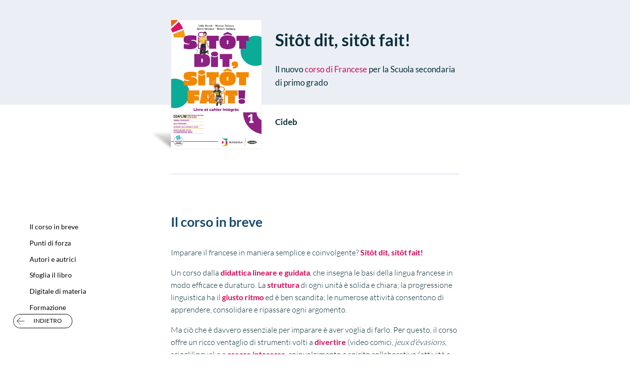

--- FILE ---
content_type: text/html; charset=UTF-8
request_url: https://proposte-editoriali.deascuola.it/corso/sitot-dit-sitot-fait/
body_size: 6761
content:
<!DOCTYPE html>
<html lang="it-IT">
<head itemscope itemtype="http://schema.org/WebSite">
<meta charset="UTF-8">
<meta name="viewport" content="width=device-width, initial-scale=1">

<!-- Name of web application (only should be used if the website is used as an app) -->
<meta name="application-name" content="Nuove Proposte Editoriali &#8211; Deascuola">

<!-- Theme Color for Chrome, Firefox OS and Opera -->
<meta name="theme-color" content="#ffffff">

<!-- Control the behavior of search engine crawling and indexing -->
<meta name="robots" content="index,follow"><!-- All Search Engines -->
<meta name="googlebot" content="index,follow"><!-- Google Specific -->

<!-- Favicon and extra -->
<!-- GENERATE FAVICONS FROM: https://www.favicon-generator.org/
<link rel="apple-touch-icon" sizes="57x57" href="https://proposte-editoriali.deascuola.it/wp-content/themes/dea-novita-editoriali-2022/public/apple-icon-57x57.png">
<link rel="apple-touch-icon" sizes="60x60" href="https://proposte-editoriali.deascuola.it/wp-content/themes/dea-novita-editoriali-2022/public/apple-icon-60x60.png">
<link rel="apple-touch-icon" sizes="72x72" href="https://proposte-editoriali.deascuola.it/wp-content/themes/dea-novita-editoriali-2022/public/apple-icon-72x72.png">
<link rel="apple-touch-icon" sizes="76x76" href="https://proposte-editoriali.deascuola.it/wp-content/themes/dea-novita-editoriali-2022/public/apple-icon-76x76.png">
<link rel="apple-touch-icon" sizes="114x114" href="https://proposte-editoriali.deascuola.it/wp-content/themes/dea-novita-editoriali-2022/public/apple-icon-114x114.png">
<link rel="apple-touch-icon" sizes="120x120" href="https://proposte-editoriali.deascuola.it/wp-content/themes/dea-novita-editoriali-2022/public/apple-icon-120x120.png">
<link rel="apple-touch-icon" sizes="144x144" href="https://proposte-editoriali.deascuola.it/wp-content/themes/dea-novita-editoriali-2022/public/apple-icon-144x144.png">
<link rel="apple-touch-icon" sizes="152x152" href="https://proposte-editoriali.deascuola.it/wp-content/themes/dea-novita-editoriali-2022/public/apple-icon-152x152.png">
<link rel="apple-touch-icon" sizes="180x180" href="https://proposte-editoriali.deascuola.it/wp-content/themes/dea-novita-editoriali-2022/public/apple-icon-180x180.png">
<link rel="icon" type="image/png" sizes="192x192"  href="https://proposte-editoriali.deascuola.it/wp-content/themes/dea-novita-editoriali-2022/public/android-icon-192x192.png">
<link rel="icon" type="image/png" sizes="32x32" href="https://proposte-editoriali.deascuola.it/wp-content/themes/dea-novita-editoriali-2022/public/favicon-32x32.png">
<link rel="icon" type="image/png" sizes="96x96" href="https://proposte-editoriali.deascuola.it/wp-content/themes/dea-novita-editoriali-2022/public/favicon-96x96.png">
-->
<link rel="icon" type="image/png" sizes="16x16" href="https://proposte-editoriali.deascuola.it/wp-content/themes/dea-novita-editoriali-2022/public/favicon.svg">

<!-- PWA -->
<!--
<link rel="manifest" href="https://proposte-editoriali.deascuola.it/wp-content/themes/dea-novita-editoriali-2022/public/manifest.json">
<meta name="msapplication-TileColor" content="#ffffff">
<meta name="msapplication-TileImage" content="https://proposte-editoriali.deascuola.it/wp-content/themes/dea-novita-editoriali-2022/public/ms-icon-144x144.png">
<meta name="msapplication-navbutton-color" content="#ffffff">
<meta name="msapplication-config" content="https://proposte-editoriali.deascuola.it/wp-content/themes/dea-novita-editoriali-2022/public/browserconfig.xml">
<meta name="msapplication-tooltip" content="">
<meta name="msapplication-tap-highlight" content="no">
<meta name="msapplication-starturl" content="/">
<meta name="mobile-web-app-capable" content="yes">
<meta name="apple-mobile-web-app-title" content="Nuove Proposte Editoriali &#8211; Deascuola">
<meta name="apple-mobile-web-app-capable" content="yes">
<meta name="apple-mobile-web-app-status-bar-style" content="default">
<meta name="full-screen" content="yes">
<meta name="browsermode" content="application">
<meta name="screen-orientation" content="portrait">
-->
<!-- Google Tag Manager -->
<script>(function(w,d,s,l,i){w[l]=w[l]||[];w[l].push({'gtm.start':
new Date().getTime(),event:'gtm.js'});var f=d.getElementsByTagName(s)[0],
j=d.createElement(s),dl=l!='dataLayer'?'&l='+l:'';j.async=true;j.src=
'https://www.googletagmanager.com/gtm.js?id='+i+dl;f.parentNode.insertBefore(j,f);
})(window,document,'script','dataLayer','GTM-WNPXFP2');</script>
<!-- End Google Tag Manager -->

<script>
  var siteUrl = '';
  var templateUrl = '';
</script>
<script
src="https://proposte-editoriali.deascuola.it/wp-content/themes/dea-novita-editoriali-2022/config.js"
></script>
<link rel="stylesheet" href="https://shared.deascuola.it/header/preloaded.css">
<script
src="https://bce.mondadorieducation.it/sso/resources/js/bcejwt.js">
</script> 
<script src="https://shared.deascuola.it/header-
hubscuola/header.umd.cjs" async defer></script>




 
<!--
LINK/SCRIPTS IUBENDA, GTAG, ETC.
VENGONO STAMPATI IN ASSENZA DI PARSER COME AUDITS O GTMETRIX
-->

<!--
<link rel="preconnect" href="https://www.google-analytics.com">
-->

<title>Sitôt dit, sitôt fait! &#8211; Nuove Proposte Editoriali &#8211; Deascuola</title>
<link rel='dns-prefetch' href='//s.w.org' />
<link rel='stylesheet' id='starter-css'  href='https://proposte-editoriali.deascuola.it/wp-content/themes/dea-novita-editoriali-2022/assets/starter.css' type='text/css' media='all' />
<link rel="canonical" href="https://proposte-editoriali.deascuola.it/corso/sitot-dit-sitot-fait/" />
<link rel="icon" href="https://proposte-editoriali.deascuola.it/wp-content/uploads/2022/12/Dscuola_Favicon.svg" sizes="32x32" />
<link rel="icon" href="https://proposte-editoriali.deascuola.it/wp-content/uploads/2022/12/Dscuola_Favicon.svg" sizes="192x192" />
<link rel="apple-touch-icon" href="https://proposte-editoriali.deascuola.it/wp-content/uploads/2022/12/Dscuola_Favicon.svg" />
<meta name="msapplication-TileImage" content="https://proposte-editoriali.deascuola.it/wp-content/uploads/2022/12/Dscuola_Favicon.svg" />
</head>

<body data-rsssl=1 class="corso-template-default single single-corso postid-753 sitot-dit-sitot-fait" itemscope="itemscope" itemtype="http://schema.org/WebPage" data-controller="sidebar intersectionManager">
<!-- Google Tag Manager (noscript) -->
<noscript><iframe src="https://www.googletagmanager.com/ns.html?id=GTM-WNPXFP2"
height="0" width="0" style="display:none;visibility:hidden"></iframe></noscript>
<!-- End Google Tag Manager (noscript) -->
<dea-top-header show-mondo-deascuola section="Nuove proposte editoriali" ></dea-top-header>


<aside class="c-sidebar" data-intersectionManager-target="dependant" data-sidebar-target="navbar">
    <nav aria-label="Sezioni pagina">

        <ul>
                        <li><a
                    href="#il-corso-in-breve">Il corso in breve</a>
            </li>
                        <li><a
                    href="#punti-di-forza">Punti di forza</a>
            </li>
                                    <li><a
                    href="#autori-e-autrici">Autori e autrici</a>
            </li>
                                    <li><a
                    href="#sfoglia-il-libro">Sfoglia il libro</a>
            </li>
                                                <li><a
                    href="#digitale-di-materia">Digitale di materia</a>
            </li>
                                                <li><a
                    href="#formazione">Formazione</a>
            </li>
                        <li><a
                    href="#contatti">Contatti</a>
            </li>
        </ul>

    </nav>
</aside>

        <button data-action="click->sidebar#goBack" class="c-backtohome"><span class="icon"><svg xmlns="http://www.w3.org/2000/svg" xml:space="preserve" viewBox="0 0 100 100"><path d="M72.2 50.2 48.7 73.7l1.5 1.6 26.2-26.2-26.2-26.2-1.5 1.6L72.2 48H18.5v2.2z"/></svg></span> <span class="text">indietro</span></button>

<a class="c-backtotop" href="#"><svg xmlns="http://www.w3.org/2000/svg" viewBox="0 0 448 512"><!-- Font Awesome Pro 5.15.4 by @fontawesome - https://fontawesome.com License - https://fontawesome.com/license (Commercial License) --><path d="M240.971 130.524l194.343 194.343c9.373 9.373 9.373 24.569 0 33.941l-22.667 22.667c-9.357 9.357-24.522 9.375-33.901.04L224 227.495 69.255 381.516c-9.379 9.335-24.544 9.317-33.901-.04l-22.667-22.667c-9.373-9.373-9.373-24.569 0-33.941L207.03 130.525c9.372-9.373 24.568-9.373 33.941-.001z"/></svg></a>


<main role="main">
            <section class="c-introduzione">
        <div class="c-introduzione__sfondo"></div>
        <div class="c-container c-introduzione__container">
            <div class="c-introduzione__immagine">
                <div class="c-introduzione__ombra">
                    <img src="https://proposte-editoriali.deascuola.it/wp-content/themes/dea-novita-editoriali-2022/assets/images/ombra.png" alt="Shadow">
                </div>
                <img src="https://proposte-editoriali.deascuola.it/wp-content/uploads/2022/12/CB_23009_Sitot-dit-sitot-fait_1_2205-9.png" alt="Immagine libro">
            </div>
            <div class="c-introduzione__contenuto">
                                <div class="c-introduzione__titolo">
                    <h1>Sitôt dit, sitôt fait!</h1>
                </div>
                <h2 class="c-introduzione__sottotitolo"></h2>
                <div class="c-introduzione__descrizione_breve"><p><span style="font-weight: 400;">Il nuovo <strong>corso di Francese</strong> per la </span><span style="font-weight: 400;">Scuola secondaria di</span> <span style="font-weight: 400;">primo grado</span></p>
                </div>
                <p class="c-introduzione__editore">Cideb</p>
            </div>
        </div>
    </section>

            <section data-intersectionManager-target="performer"
        id="il-corso-in-breve" class="c-configurazione">
        <div class="c-container">
            <h2 class="c-configurazione__nome">Il corso in breve</h2>
            
            <div class="c-configurazione__testo">
                <p><span style="font-weight: 400;">Imparare il francese in maniera semplice e coinvolgente? </span><b>Sitôt dit, sitôt fait</b><span style="font-weight: 400;"><strong>!</strong> </span></p>
<p><span style="font-weight: 400;">Un corso dalla <strong>didattica </strong></span><b>lineare e guidata</b><span style="font-weight: 400;">, che insegna le basi della lingua francese in modo efficace e duraturo. La </span><b>struttura</b><span style="font-weight: 400;"> di ogni unità è solida e chiara; la progressione linguistica ha il </span><b>giusto ritmo</b><span style="font-weight: 400;"> ed è ben scandita; le numerose attività consentono di apprendere, consolidare e ripassare ogni argomento. </span></p>
<p><span style="font-weight: 400;">Ma ciò che è davvero essenziale per imparare è aver voglia di farlo. </span><span style="font-weight: 400;">Per questo, il corso offre un ricco ventaglio di strumenti volti a </span><b>divertire</b><span style="font-weight: 400;"> (video comici, </span><i><span style="font-weight: 400;">jeux d’évasions</span></i><span style="font-weight: 400;">, scioglilingua) e a </span><b>creare interesse</b><span style="font-weight: 400;">, coinvolgimento e spirito collaborativo (attività a coppie e in gruppo, curiosità culturali, interessanti spunti di riflessione).</span></p>
<p><span style="font-weight: 400;">Vero e proprio <strong>progetto educativo</strong> concepito per sviluppare le competenze verdi, di cittadinanza, culturali e della vita, </span><i><span style="font-weight: 400;">Sitôt dit, sitôt</span></i> <i><span style="font-weight: 400;">fait</span></i><span style="font-weight: 400;"><em>!</em> pone grande attenzione all’attualità, al confronto interculturale e all’Agenda 2030.</span></p>
            </div>
                        <div class="c-configurazione__link-aggiuntivi">
                                <a href="https://deascuola.it/docenti/secondaria-di-primo-grado/lingue-straniere/francese/francese-corsi/sitot-dit-sitot-fait-23126/" target="_blank"
                    class="c-button">Scopri la configurazione</a>
                                <a href="https://deascuola.it/docenti/secondaria-di-primo-grado/lingue-straniere/francese/francese-corsi/sitot-dit-sitot-fait-essentiel-23125/" target="_blank"
                    class="c-button">Scopri la configurazione dell'Edizione ESSENTIEL</a>
                            </div>
                    </div>
    </section>
        <section data-intersectionManager-target="performer"
        id="punti-di-forza" class="c-forza"
        >
        <div class="c-container">
            <h2 class="c-forza__sottotitolo h1">Perché scegliere Sitôt dit, sitôt fait!</h2>
            <div class="c-forza__testo"><h3><p><span style="font-weight: 400;">Il nuovo corso di Francese per la Scuola secondaria di primo grado offre numerosi strumenti per rispondere alle esigenze didattiche di docenti, studentesse e studenti.</span></p>
</h3></div>
                        <div class="c-forza__contenuti">
                                <div class="c-forza__contenuto">
                    <div class="c-forza__blocco-testo">
                        <h4>Progressione linguistica<b><br />
</b></h4>
<p><span style="font-weight: 400;">Grazie a una progressione didattica chiara, lineare e soprattutto ben </span><b>calibrata</b><span style="font-weight: 400;">, le studentesse e gli studenti arriveranno a padroneggiare le basi della lingua in modo graduale, sereno e soddisfacente.</span></p>
<h4>Mediazione</h4>
<p><span style="font-weight: 400;">Numerose attività di <strong>mediazione</strong></span><b> linguistica </b><span style="font-weight: 400;">richiedono una riflessione sulle differenze e analogie tra le varie lingue; quelle di <strong>mediazione </strong></span><b>culturale</b><span style="font-weight: 400;"> propongono un confronto tra abitudini e usanze.</span></p>
<h4><i>Pensée visible</i></h4>
<p><span style="font-weight: 400;">In ogni unità, un’attività per <strong>stimolare il pensiero critico</strong>, stabilendo delle utili routines di apprendimento.</span></p>
<h4><i>Jeu d’évasion</i></h4>
<p><b></b><span style="font-weight: 400;">L’aspetto ludico è assicurato da un’escape room presente in ogni unità dei primi due volumi e nel volume unico. Veri e propri <strong>enigmi da risolvere in lingua</strong> per liberare un personaggio e mettere in gioco le proprie competenze e conoscenze in modo sfidante e diverso.</span></p>
<p>&nbsp;</p>
                    </div>
                </div>
                                <div class="c-forza__contenuto">
                    <div class="c-forza__blocco-testo">
                        <h4>EDUCAZIONE CIVICA</h4>
<p><span style="font-weight: 400;">La doppia pagina </span><b><i>Agenda citoyen </i></b><span style="font-weight: 400;">propone temi di cittadinanza attiva collegati all’<strong>Agenda 2030</strong>.</span></p>
                    </div>
                </div>
                                <div class="c-forza__contenuto">
                    <div class="c-forza__blocco-testo">
                        <h4>INCLUSIONE</h4>
<p><span style="font-weight: 400;">Il corso offre numerosi strumenti per rendere i contenuti accessibili a tutte e tutti. Mappe riepilogative a fine unità; volumi </span><b><i>Pour tous</i></b><span style="font-weight: 400;">, che propongono i contenuti del </span><i><span style="font-weight: 400;">Livre élève</span></i><span style="font-weight: 400;"> compensati; il volume </span><b><i>L’inclusione in classe</i></b><span style="font-weight: 400;"> per gli insegnanti e il volume </span><b><i>C’est facile</i></b><span style="font-weight: 400;"> per le alunne e gli alunni con BES e DSA; l’</span><b>audiolibro </b><span style="font-weight: 400;">di tutto il corso; tutti i testi modificabili sul libro digitale.</span></p>
                    </div>
                </div>
                                <div class="c-forza__contenuto">
                    <div class="c-forza__blocco-testo">
                        <h4>PODCAST</h4>
<p><span style="font-weight: 400;">Ogni unità presenta una puntata di un <strong>podcast</strong>, costituita dall’<strong>intervista</strong> di un(a) adolescente francese ad alcuni coetanei, per sviluppare la comprensione orale e le competenze di cittadinanza.</span></p>
                    </div>
                </div>
                                <div class="c-forza__contenuto">
                    <div class="c-forza__blocco-testo">
                        <h4>ORIENTAMENTO</h4>
<p><span style="font-weight: 400;">Una sezione in Guida offre utili indicazioni e suggerimenti per aiutare le studentesse e gli studenti a scegliere consapevolmente il proprio <strong>futuro percorso di studi</strong>.</span></p>
                    </div>
                </div>
                                <div class="c-forza__contenuto">
                    <div class="c-forza__blocco-testo">
                        <h4>METODOLOGIE DIDATTICHE INNOVATIVE</h4>
<p><span style="font-weight: 400;">I principali argomenti di grammatica</span> <span style="font-weight: 400;">vengono</span> <span style="font-weight: 400;">ampiamente sviluppati e consolidati grazie a <strong>DEAFLIX</strong></span><span style="font-weight: 400;">, l’innovativa risorsa che propone articolati <strong>percorsi digitali interattivi</strong>.</span></p>
                    </div>
                </div>
                            </div>
                    </div>
    </section>
            <section data-intersectionManager-target="performer"
        id="autori-e-autrici" class="c-autori">
        <div class="c-container">
            <h2 class="c-autori__sottotitolo h1">
                CONOSCIAMO  <b>LE AUTRICI</b> e <b>GLI AUTORI</b>            </h2>
                                    <div class="c-autori__autore">
                <h3>Lidia Parodi, Marina Vallacco</h3>
                <p><span style="font-weight: 400;">Sono autrici di innumerevoli pubblicazioni per la Scuola secondaria di primo e secondo grado e per l’università. Lavorano assieme da più di vent’anni con dedizione, entusiasmo e affiatamento.</span></p>
            </div>
                        <div class="c-autori__autore">
                <h3>Sylvie Garnaud, Robert Sauligny</h3>
                <p><span style="font-weight: 400;">Autori madrelingua francesi, sono esperti rispettivamente in didattica per competenze e didattica inclusiva.</span></p>
            </div>
                    </div>
    </section>
            <section data-intersectionManager-target="performer"
        id="sfoglia-il-libro" class="c-sfoglialibro">
        <div class="c-container">
            <h2 class="c-sfoglialibro__sottotitolo h1">Sfoglia le pagine di <b>Sitôt dit, sitôt fait!</b></h2>
            <div class="c-sfoglialibro__testo"><h3><p><span style="font-weight: 400;">Guarda alcune pagine in anteprima per scoprire tutte le potenzialità </span><span style="font-weight: 400;">del nuovo corso di Francese per la Scuola secondaria di primo grado.</span></p>
</h3></div>
            <div class="c-sfoglialibro__pdf">
                <div style="position:relative;padding-top:max(60%,326px);height:0;width:100%"><iframe allow="clipboard-write" sandbox="allow-top-navigation allow-top-navigation-by-user-activation allow-downloads allow-scripts allow-same-origin allow-popups allow-modals allow-popups-to-escape-sandbox allow-forms" allowfullscreen="true" style="position:absolute;border:none;width:100%;height:100%;left:0;right:0;top:0;bottom:0;" src="https://e.issuu.com/embed.html?d=sitot_landing&hideIssuuLogo=true&hideShareButton=true&u=dscuola"></iframe></div>            </div>
        </div>
    </section>
                <section data-intersectionManager-target="performer"
        id="digitale-di-materia" class="c-didattica">
        <div class="c-container">
            <div class="c-didattica__card c-didattica__card--francese">
                <h2 class="c-didattica__titolo h1">Cerchi ulteriori risorse per approfondire la didattica del Francese?</h2>
                                <div
                    class="c-didattica__blocco c-didattica__blocco--francese">
                    <div class="c-didattica__contenuto">
                        <div class="c-didattica__logo">
                                                            <h3 class="h2">HUB Test</h3>
                                                    </div>
                        <div class="c-didattica__testo"><p>HUB Test è lo strumento per creare <strong>test interattivi</strong> e assegnarli alla classe in modalità allenamento o verifica, monitorandone l&#8217;andamento nel tempo, e per creare <strong>verifiche stampabili</strong> per i compiti in classe. Per alcune materie sono anche disponibili prove pronte, sia interattive che stampabili. Lo strumento permette inoltre a studentesse e studenti di <strong>allenarsi in autonomia</strong>, anche da casa. È disponibile un vasto database di esercizi e quesiti per ogni materia e grado scolastico.</p>
</div>
                                                <a href="https://test.hubscuola.it/landing" target="_blank" class="c-didattica__button">
                            <span>Scopri di più</span>
                            <svg xmlns="http://www.w3.org/2000/svg" xml:space="preserve" viewBox="0 0 100 100"><path d="M72.2 50.2 48.7 73.7l1.5 1.6 26.2-26.2-26.2-26.2-1.5 1.6L72.2 48H18.5v2.2z"/></svg>                        </a>
                                            </div>
                    <div class="c-didattica__schermo">
                        <img src="https://proposte-editoriali.deascuola.it/wp-content/uploads/2023/11/Hub_Test_img_HubTest_Studente.jpg" alt="Hub_Test_img_HubTest_Studente">
                                            </div>
                </div>
                                <div
                    class="c-didattica__blocco c-didattica__blocco--reverse c-didattica__blocco--francese">
                    <div class="c-didattica__contenuto">
                        <div class="c-didattica__logo">
                                                            <img src="https://proposte-editoriali.deascuola.it/wp-content/uploads/2022/10/didattica-2.png" alt="didattica-2">
                                                    </div>
                        <div class="c-didattica__testo"><p><b>63 percorsi digitali</b><span style="font-weight: 400;"> che propongono uno stimolo iniziale, un </span><b>video</b><span style="font-weight: 400;"> di presentazione della regola seguito da una </span><b>mappa</b><span style="font-weight: 400;"> interattiva, una fase di </span><b>tutoring</b><span style="font-weight: 400;">, varie </span><b>attività</b><span style="font-weight: 400;">, un </span><b>test</b><span style="font-weight: 400;"> finale e un approfondimento quando necessario.</span></p>
</div>
                                                <a href="https://deaflix.deascuola.it/secondaria-di-primo-grado/francese-grammatica-ss1g/" target="_blank" class="c-didattica__button">
                            <span>Scopri di più</span>
                            <svg xmlns="http://www.w3.org/2000/svg" xml:space="preserve" viewBox="0 0 100 100"><path d="M72.2 50.2 48.7 73.7l1.5 1.6 26.2-26.2-26.2-26.2-1.5 1.6L72.2 48H18.5v2.2z"/></svg>                        </a>
                                            </div>
                    <div class="c-didattica__schermo c-didattica__schermo--reverse">
                        <img src="https://proposte-editoriali.deascuola.it/wp-content/uploads/2022/12/DEAFLIX_GRAMMAR_FR.png" alt="DEAFLIX_GRAMMAR_FR">
                                            </div>
                </div>
                            </div>
        </div>
    </section>
                <section data-intersectionManager-target="performer"
        id="formazione" class="c-formazione">
        <div class="c-container">
            <div class="c-formazione__logo">
                <img src="https://proposte-editoriali.deascuola.it/wp-content/themes/dea-novita-editoriali-2022/assets/images/formazione.png" alt="Dea Scuola Formazione">
            </div>
            <div class="c-formazione__testo"><p>Numerosi corsi di formazione dedicati ai docenti di Francese, per una didattica sempre aggiornata e stimolante.</p>
</div>
                        <div class="c-formazione__link_esterni">
                                <div class="c-formazione__card">
                    <div class="c-formazione__link">
                                                <div class="text">
                            <ul>
<li>CICLO DI WEBINAR GRATUITI<br />
<strong>INSEGNARE FRANCESE</strong></li>
</ul>
                        </div>
                    </div>
                    <a class="c-button" href="https://formazione.deascuola.it/insegnare-francese" target="_blank">
                        Scopri di più...
                    </a>
                </div>
                            </div>
                    </div>
    </section>
        <section data-intersectionManager-target="performer"
        id="contatti" class="c-contatti">
        <div class="c-contatti__image">
            <img src="https://proposte-editoriali.deascuola.it/wp-content/themes/dea-novita-editoriali-2022/assets/images/contacts.png" alt="Contatti">
        </div>
        <div class="c-container c-contatti__container">
                        <h2 class="c-contatti__sottotitolo h1">VUOI <b>SAPERE DI PIÙ</b> SU SITÔT DIT, SITÔT FAIT?</h2>
            
            <h3 class="c-contatti__testo">Contatta il tuo agente per avere tutte le informazioni e richiedere la copia saggio</h3>

            <a href="https://deascuola.it/rete-commerciale/" target="_blank" class="c-button">Trova il tuo agente</a>
        </div>
    </section>
        </main>

<link rel="stylesheet" href="https://shared.deascuola.it/footer/index.css">
<!-- <div id="footer-app" data-variant="noprefooter" data-source="deascuola" data-skin="deascuola" data-popunder=""></div> -->
<dea-footer skin="hubscuola" source="hubscuola" variant="complete" data-skin="deascuola" data-popunder=""></dea-footer>
<script type="text/javascript" src="https://shared.deascuola.it/footer-hubscuola/footer.umd.cjs"></script>
<link rel='stylesheet' id='application-css'  href='https://proposte-editoriali.deascuola.it/wp-content/themes/dea-novita-editoriali-2022/assets/application.css' type='text/css' media='all' />
<script type='text/javascript' src='https://proposte-editoriali.deascuola.it/wp-content/themes/dea-novita-editoriali-2022/assets/application.js' id='application-js'></script>

</body>
</html>
  

--- FILE ---
content_type: text/css
request_url: https://shared.deascuola.it/header/preloaded.css
body_size: 3020
content:
body {
  margin: 0;
}

.dea-body-search {
  margin-inline: auto;
  position: relative;
  top: 30vh;
  width: 90vw;
}

@font-face {
  font-family: "LarsseitThin";
  font-style: normal;
  font-weight: normal;
  src: url("./fonts/LarsseitThin.eot");
  src: url("./fonts/LarsseitThin.eot") format("embedded-opentype"), url("./fonts/LarsseitThin.woff2") format("woff2"),
    url("./fonts/LarsseitThin.woff") format("woff"), url("./fonts/LarsseitThin.ttf") format("truetype"),
    url("./fonts/LarsseitThin.svg#LarsseitThin") format("svg");
}
@font-face {
  font-family: "LarsseitLight";
  font-style: normal;
  font-weight: normal;
  src: url("./fonts/LarsseitLight.eot");
  src: url("./fonts/LarsseitLight.eot") format("embedded-opentype"), url("./fonts/LarsseitLight.woff2") format("woff2"),
    url("./fonts/LarsseitLight.woff") format("woff"), url("./fonts/LarsseitLight.ttf") format("truetype"),
    url("./fonts/LarsseitLight.svg#LarsseitLight") format("svg");
}
@font-face {
  font-family: "Larsseit";
  font-style: normal;
  font-weight: normal;
  src: url("./fonts/Larsseit.eot");
  src: url("./fonts/Larsseit.eot") format("embedded-opentype"), url("./fonts/Larsseit.woff2") format("woff2"),
    url("./fonts/Larsseit.woff") format("woff"), url("./fonts/Larsseit.ttf") format("truetype"),
    url("./fonts/Larsseit.svg#Larsseit") format("svg");
}

@font-face {
  font-family: "LarsseitMedium";
  font-style: normal;
  font-weight: normal;
  src: url("./fonts/LarsseitMedium.eot");
  src: url("./fonts/LarsseitMedium.eot") format("embedded-opentype"),
    url("./fonts/LarsseitMedium.woff2") format("woff2"), url("./fonts/LarsseitMedium.woff") format("woff"),
    url("./fonts/LarsseitMedium.ttf") format("truetype"), url("./fonts/LarsseitMedium.svg#LarsseitMedium") format("svg");
}
@font-face {
  font-family: "LarsseitBold";
  font-style: normal;
  font-weight: normal;
  src: url("./fonts/LarsseitBold.eot");
  src: url("./fonts/LarsseitBold.eot") format("embedded-opentype"), url("./fonts/LarsseitBold.woff2") format("woff2"),
    url("./fonts/LarsseitBold.woff") format("woff"), url("./fonts/LarsseitBold.ttf") format("truetype"),
    url("./fonts/LarsseitBold.svg#LarsseitBold") format("svg");
}
@font-face {
  font-family: "LarsseitExtraBold";
  font-style: normal;
  font-weight: normal;
  src: url("./fonts/LarsseitExtraBold.eot");
  src: url("./fonts/LarsseitExtraBold.eot") format("embedded-opentype"),
    url("./fonts/LarsseitExtraBold.woff2") format("woff2"), url("./fonts/LarsseitExtraBold.woff") format("woff"),
    url("./fonts/LarsseitExtraBold.ttf") format("truetype"),
    url("./fonts/LarsseitExtraBold.svg#LarsseitExtraBold") format("svg");
}

@font-face {
  font-family: "deascuola";
  font-style: normal;
  font-weight: normal;
  src: url("./fonts/deascuola.eot");
  src: url("./fonts/deascuola.eot?#iefix") format("embedded-opentype"), url("./fonts/deascuola.woff") format("woff"),
    url("./fonts/deascuola.ttf") format("truetype"), url("./fonts/deascuola.svg#deascuola") format("svg");
}


--- FILE ---
content_type: text/css
request_url: https://proposte-editoriali.deascuola.it/wp-content/themes/dea-novita-editoriali-2022/assets/starter.css
body_size: 3586
content:
@font-face{font-family:"Lato";src:url("fonts/Lato-Light.woff2") format("woff2"),url("fonts/Lato-Light.woff") format("woff");font-weight:300;font-style:normal;font-display:swap}@font-face{font-family:"Lato";src:url("fonts/Lato-Regular.woff2") format("woff2"),url("fonts/Lato-Regular.woff") format("woff");font-weight:400;font-style:normal;font-display:swap}@font-face{font-family:"Lato";src:url("fonts/Lato-Bold.woff2") format("woff2"),url("fonts/Lato-Bold.woff") format("woff");font-weight:700;font-style:normal;font-display:swap}/*! normalize.css v8.0.1 | MIT License | github.com/necolas/normalize.css */html{line-height:1.15;-webkit-text-size-adjust:100%}body{margin:0}main{display:block}h1{font-size:2em;margin:.67em 0}hr{box-sizing:content-box;height:0;overflow:visible}pre{font-family:monospace,monospace;font-size:1em}a{background-color:rgba(0,0,0,0)}abbr[title]{border-bottom:none;text-decoration:underline;-webkit-text-decoration:underline dotted;text-decoration:underline dotted}b,strong{font-weight:700}code,kbd,samp{font-family:monospace,monospace;font-size:1em}small{font-size:80%}sub,sup{font-size:75%;line-height:0;position:relative;vertical-align:baseline}sub{bottom:-0.25em}sup{top:-0.5em}img{border-style:none}button,input,optgroup,select,textarea{font-family:inherit;font-size:100%;line-height:1.15;margin:0}button,input{overflow:visible}button,select{text-transform:none}button,[type=button],[type=reset],[type=submit]{-webkit-appearance:button}button::-moz-focus-inner,[type=button]::-moz-focus-inner,[type=reset]::-moz-focus-inner,[type=submit]::-moz-focus-inner{padding:0}button:-moz-focusring,[type=button]:-moz-focusring,[type=reset]:-moz-focusring,[type=submit]:-moz-focusring{outline:1px dotted ButtonText}button:focus,a:focus,input:focus{outline:2px solid blue;outline-offset:2px}fieldset{padding:.35em .75em .625em}legend{box-sizing:border-box;color:inherit;display:table;max-width:100%;padding:0;white-space:normal}progress{vertical-align:baseline}textarea{overflow:auto}[type=checkbox],[type=radio]{box-sizing:border-box;padding:0}[type=number]::-webkit-inner-spin-button,[type=number]::-webkit-outer-spin-button{height:auto}[type=search]{-webkit-appearance:textfield;outline-offset:-2px}[type=search]::-webkit-search-decoration{-webkit-appearance:none}::-webkit-file-upload-button{-webkit-appearance:button;font:inherit}details{display:block}summary{display:list-item}template{display:none}[hidden]{display:none}html,body,div,span,applet,object,iframe,h1,h2,h3,h4,h5,h6,p,blockquote,pre,a,abbr,acronym,address,big,cite,code,del,dfn,em,img,ins,kbd,q,s,samp,small,strike,strong,sub,sup,tt,var,b,u,i,center,dl,dt,dd,ol,ul,li,fieldset,form,label,legend,table,caption,tbody,tfoot,thead,tr,th,td,article,aside,canvas,details,embed,figure,figcaption,footer,header,hgroup,menu,nav,output,ruby,section,summary,time,mark,audio,video{margin:0;padding:0;border:0;font-size:100%;vertical-align:baseline}article,aside,details,figcaption,figure,footer,header,hgroup,menu,nav,section{display:block}body{line-height:1}ol,ul{list-style:none}blockquote,q{quotes:none}blockquote:before,blockquote:after,q:before,q:after{content:"";content:none}table{border-collapse:collapse;border-spacing:0}*{box-sizing:border-box}b,strong{font-weight:700}em,i{font-style:italic}html,body{scroll-behavior:smooth}body{font-family:"Lato",sans-serif;background-color:#fff;color:#082e3b;position:relative;overflow-x:hidden;font-weight:300;margin:0 !important;font-size:1rem;line-height:1.2;margin-top:50px}@media only screen and (max-width: 767px){body{font-size:1rem;line-height:1.5}}main{position:relative;overflow-x:hidden}section{width:100%;position:relative}a{color:#000}img{max-width:100%;height:auto}h1,.h1{font-size:2.1153846154rem}@media only screen and (max-width: 767px){h1,.h1{font-size:1.75rem}}h2,.h2{font-size:1.6923076923rem}@media only screen and (max-width: 767px){h2,.h2{font-size:1.625rem}}h3,.h3{font-size:1.0769230769rem}@media only screen and (max-width: 767px){h3,.h3{font-size:1.375rem}}p{font-size:1rem;line-height:1.6}@media only screen and (max-width: 767px){p{font-size:1rem;line-height:1.4}}.h-text-hidden{clip:rect(1px, 1px, 1px, 1px);height:1px;overflow:hidden;position:absolute;width:1px}.h-text-center{text-align:center}.h-text-left{text-align:left}.h-text-right{text-align:right}.h-text-uppercase{text-transform:uppercase;font-weight:bold}.h-sopratitolo{font-size:1.25rem;color:#fff;font-weight:700;padding:12px 30px;background-color:#31b7bc;display:inline-block;min-width:280px;text-align:center;text-transform:uppercase}@media only screen and (max-width: 1920px){.h-sopratitolo{min-width:14.5833333333vw;padding:.625vw 1.5625vw}}@media only screen and (max-width: 767px){.h-sopratitolo{min-width:56.4102564103vw;font-size:1rem;padding:2.5641025641vw 7.6923076923vw}}.h-titolo-1{font-size:2.5rem;text-transform:uppercase}@media only screen and (max-width: 767px){.h-titolo-1{font-size:1.5rem;line-height:1.2}}.h-titolo-1 b,.h-titolo-1 strong{font-weight:700}.h-titolo-2{font-size:2rem;text-transform:uppercase}@media only screen and (max-width: 767px){.h-titolo-2{font-size:1.25rem;line-height:1.2}}.h-titolo-2 b,.h-titolo-2 strong{font-weight:700}.c-button{border:solid 2px #000;background-color:#000;color:#fff;padding:12px 15px;border-radius:10px;text-decoration:none;font-size:1.25rem;text-align:center;display:inline-flex;align-items:center;line-height:1.2}@media only screen and (max-width: 1920px){.c-button{padding:.625vw .78125vw;border-radius:.5208333333vw}}@media only screen and (max-width: 767px){.c-button{padding:3.0769230769vw 3.8461538462vw;border-radius:2.5641025641vw;font-size:3.8461538462vw;font-size:1rem;width:auto;margin:0 auto}}.c-button span{display:flex;width:18px;margin-left:5px}@media only screen and (max-width: 1920px){.c-button span{width:.9375vw;margin-left:.2604166667vw}}@media only screen and (max-width: 767px){.c-button span{width:4.6153846154vw;margin-left:1.2820512821vw}}.c-button svg path,.c-button svg{fill:#000;transition:all .3s}.c-icon-button{border:solid 2px #000;padding:12px 15px;border-radius:10px;text-decoration:none;font-size:1.25rem;background-color:#fff;text-align:left;display:inline-flex;align-items:center;line-height:1.2}@media only screen and (max-width: 1920px){.c-icon-button{padding:.625vw .78125vw;border-radius:.5208333333vw}}@media only screen and (max-width: 767px){.c-icon-button{padding:3.0769230769vw 3.8461538462vw;border-radius:2.5641025641vw;font-size:1rem}}.c-icon-button span.icon{display:flex;width:30px;height:30px;margin-right:15px}.c-icon-button span.icon svg{width:100%;height:100%}@media only screen and (max-width: 1920px){.c-icon-button span.icon{width:1.5625vw;height:1.5625vw;margin-right:.78125vw}}@media only screen and (max-width: 767px){.c-icon-button span.icon{width:7.6923076923vw;height:7.6923076923vw;margin-right:3.8461538462vw}}.c-icon-button span.arrow{display:flex;width:30px;height:30px;margin-left:15px}.c-icon-button span.arrow svg{width:100%;height:100%}@media only screen and (max-width: 1920px){.c-icon-button span.arrow{width:1.5625vw;height:1.5625vw;margin-left:.78125vw}}@media only screen and (max-width: 767px){.c-icon-button span.arrow{width:7.6923076923vw;height:7.6923076923vw;margin-left:3.8461538462vw}}.c-icon-button svg path,.c-icon-button svg{fill:#000}.c-sidebar{position:absolute;left:0;top:650px;padding-top:30px;padding-left:50px;padding-right:30px;z-index:99;background-color:#fff;border-top-right-radius:20px;border-bottom-right-radius:20px}@media only screen and (max-width: 1920px){.c-sidebar{top:33.8541666667vw;padding-top:1.5625vw;padding-left:2.6041666667vw;padding-right:1.5625vw;border-top-right-radius:1.0416666667vw;border-bottom-right-radius:1.0416666667vw}}@media only screen and (max-width: 767px){.c-sidebar{display:none}}.c-sidebar li{font-size:0.8461538462rem;margin-bottom:25px;padding-left:40px;position:relative;outline:none}@media only screen and (max-width: 1920px){.c-sidebar li{margin-bottom:1.3020833333vw;padding-left:2.0833333333vw}}.c-sidebar li:before{content:"";width:20px;height:20px;position:absolute;top:50%;left:0;transform:translateY(-50%);display:inline-block;opacity:0;background-color:#194a6f;transition:opacity .2s ease}@media only screen and (max-width: 1920px){.c-sidebar li:before{width:1.0416666667vw;height:1.0416666667vw}}@media only screen and (max-width: 767px){.c-sidebar li:before{width:5.1282051282vw;height:5.1282051282vw}}.c-sidebar li.active:before{opacity:1}.c-sidebar a{text-decoration:none;font-weight:400}.c-sidebar a.active{font-weight:700}.is-sticky .c-sidebar{top:25%;position:fixed}.c-backtotop{display:none;position:fixed;bottom:6.4102564103vw;right:2.5641025641vw;width:10.2564102564vw;height:10.2564102564vw;z-index:99;background:#31b7bc;border-radius:1.2820512821vw;align-items:center;justify-content:center;color:#fff}@media only screen and (max-width: 767px){.c-backtotop{display:flex}}.c-backtotop svg{width:3.8461538462vw;height:auto}.c-backtotop svg path{fill:#fff}.c-backtohome{position:fixed;bottom:80px;left:40px;z-index:99;display:flex;align-items:center;justify-content:flex-start;padding:0;padding-right:30px;border-radius:20px;border:1px solid #000;background-color:#fff;cursor:pointer}.c-backtohome span.icon{width:40px;height:40px;background-color:#fff;margin-right:20px;border-radius:20px;display:flex;justify-content:center;align-items:center}.c-backtohome span.icon svg{height:40px;transform:rotate(180deg);transform-origin:center}.c-backtohome span.text{font-weight:400;font-size:0.7692307692rem;line-height:1;text-transform:uppercase;text-decoration:none}@media only screen and (max-width: 1920px){.c-backtohome{bottom:4.1666666667vw;left:2.0833333333vw;padding-right:1.5625vw;border-radius:1.0416666667vw}.c-backtohome span.icon{width:2.0833333333vw;height:2.0833333333vw;margin-right:1.0416666667vw;border-radius:1.0416666667vw}.c-backtohome span.icon svg{height:2.0833333333vw}}@media only screen and (max-width: 767px){.c-backtohome{bottom:6.4102564103vw;left:2.5641025641vw;padding-right:0;border-radius:50%;background-color:rgba(0,0,0,0)}.c-backtohome span.icon{width:10.2564102564vw;height:10.2564102564vw;margin-right:0;border-radius:50%}.c-backtohome span.icon svg{height:7.6923076923vw}.c-backtohome span.text{display:none}}.c-introduzione{padding-top:60px;padding-bottom:74px}@media only screen and (max-width: 1920px){.c-introduzione{padding-bottom:3.8541666667vw;padding-top:3.125vw}}@media only screen and (max-width: 767px){.c-introduzione{padding-bottom:10.5128205128vw;padding-top:15.3846153846vw}}.c-introduzione__sfondo{width:100%;height:320px;position:absolute;top:0;left:0;background-color:#ebeff5}@media only screen and (max-width: 1920px){.c-introduzione__sfondo{height:16.6666666667vw}}@media only screen and (max-width: 767px){.c-introduzione__sfondo{height:53.8461538462vw}}.c-introduzione__ombra{position:absolute;bottom:-7%;left:-32%;z-index:-1;width:141%;display:flex;align-items:center}.c-introduzione__container{display:flex;justify-content:center;align-items:flex-start}@media only screen and (max-width: 767px){.c-introduzione__container{flex-direction:column}}.c-introduzione__immagine{width:290px;margin-right:40px;position:relative;display:flex;align-items:flex-start}@media only screen and (max-width: 1920px){.c-introduzione__immagine{width:15.1041666667vw;margin-right:2.0833333333vw}}@media only screen and (max-width: 767px){.c-introduzione__immagine{width:100%;margin-right:0;margin-bottom:7.6923076923vw}}.c-introduzione__contenuto{width:calc(100% - 330px);display:flex;flex-direction:column;justify-content:flex-start;align-items:flex-start}@media only screen and (max-width: 1920px){.c-introduzione__contenuto{width:calc(100% - 15.1041666667vw)}}@media only screen and (max-width: 767px){.c-introduzione__contenuto{width:100%}}.c-introduzione__tag{font-weight:700;color:#fff;padding:9px 20px;background:#d60a58;text-transform:uppercase;display:inline-block;font-size:1rem}@media only screen and (max-width: 1920px){.c-introduzione__tag{padding:.46875vw 1.0416666667vw}}@media only screen and (max-width: 767px){.c-introduzione__tag{padding:1.2820512821vw 3.5897435897vw;font-size:1.5rem}}.c-introduzione__titolo{display:flex;align-items:flex-end;line-height:1.1;margin-top:35px}@media only screen and (max-width: 1920px){.c-introduzione__titolo{margin-top:1.8229166667vw}}@media only screen and (max-width: 767px){.c-introduzione__titolo{margin-top:5.1282051282vw}}.c-introduzione__titolo h1{font-weight:700}.c-introduzione__sottotitolo{margin-top:10px;font-weight:400;font-size:1.0769230769rem}@media only screen and (max-width: 1920px){.c-introduzione__sottotitolo{margin-top:.5208333333vw}}@media only screen and (max-width: 767px){.c-introduzione__sottotitolo{font-size:3.5897435897vw;margin-top:2.5641025641vw;font-size:1rem}}.c-introduzione__descrizione_breve{margin:30px 0 80px}.c-introduzione__descrizione_breve p{font-weight:400;font-size:1.0769230769rem}@media only screen and (max-width: 1920px){.c-introduzione__descrizione_breve{margin:1.5625vw 0 4.1666666667vw}}@media only screen and (max-width: 767px){.c-introduzione__descrizione_breve{margin:3.8461538462vw 0 7.6923076923vw}.c-introduzione__descrizione_breve P{font-size:1rem}}.c-introduzione__descrizione_breve b,.c-introduzione__descrizione_breve strong{font-weight:normal;color:#d60a58}.c-introduzione__editore{font-weight:700;font-size:1.0769230769rem}@media only screen and (max-width: 767px){.c-introduzione__editore{font-size:1rem}}.c-videopresentazione{padding-bottom:100px}@media only screen and (max-width: 1920px){.c-videopresentazione{padding-bottom:5.2083333333vw}}@media only screen and (max-width: 767px){.c-videopresentazione{padding-bottom:12.8205128205vw}}.c-videopresentazione__titolo{margin-bottom:50px;display:none}@media only screen and (max-width: 1920px){.c-videopresentazione__titolo{margin-bottom:2.6041666667vw}}@media only screen and (max-width: 767px){.c-videopresentazione__titolo{margin-bottom:5.1282051282vw}}.c-videopresentazione__sottotitolo{margin-bottom:15px;padding-top:80px;border-top:3px solid #ebeff5;color:#194a6f}@media only screen and (max-width: 1920px){.c-videopresentazione__sottotitolo{margin-bottom:.78125vw}}@media only screen and (max-width: 767px){.c-videopresentazione__sottotitolo{margin-bottom:3.8461538462vw}}.c-videopresentazione__testo{margin-bottom:68px}@media only screen and (max-width: 1920px){.c-videopresentazione__testo{margin-bottom:3.5416666667vw}}@media only screen and (max-width: 767px){.c-videopresentazione__testo{margin-bottom:17.4358974359vw}}.c-videopresentazione__video iframe{width:100%;height:490px}@media only screen and (max-width: 1920px){.c-videopresentazione__video iframe{height:25.5208333333vw}}@media only screen and (max-width: 767px){.c-videopresentazione__video iframe{height:50.5128205128vw}}.c-configurazione{padding-bottom:100px}@media only screen and (max-width: 1920px){.c-configurazione{padding-bottom:5.2083333333vw}}@media only screen and (max-width: 767px){.c-configurazione{padding-bottom:12.8205128205vw}}.c-configurazione__sottotitolo{margin-bottom:30px}@media only screen and (max-width: 1920px){.c-configurazione__sottotitolo{margin-bottom:1.5625vw}}@media only screen and (max-width: 767px){.c-configurazione__sottotitolo{margin-bottom:3.8461538462vw}}.c-configurazione__immagine{margin-bottom:50px}@media only screen and (max-width: 1920px){.c-configurazione__immagine{margin-bottom:2.6041666667vw}}@media only screen and (max-width: 767px){.c-configurazione__immagine{margin-bottom:7.6923076923vw}}.c-configurazione__immagine img{width:100%}.c-configurazione__nome{color:#194a6f;border-top:3px solid #ebeff5;padding-top:80px;font-weight:700;margin-bottom:50px}@media only screen and (max-width: 1920px){.c-configurazione__nome{margin-bottom:2.6041666667vw}}@media only screen and (max-width: 767px){.c-configurazione__nome{margin-bottom:7.6923076923vw}}.c-configurazione__titolo{margin-bottom:35px}.c-configurazione__titolo h3{margin-bottom:10px}@media only screen and (max-width: 1920px){.c-configurazione__titolo{margin-bottom:1.8229166667vw}.c-configurazione__titolo h3{margin-bottom:.5208333333vw}}@media only screen and (max-width: 767px){.c-configurazione__titolo{margin-bottom:2.5641025641vw}.c-configurazione__titolo h3{margin-bottom:1.2820512821vw}}.c-configurazione__autori{margin-bottom:35px}.c-configurazione__autori h3{margin-bottom:10px}@media only screen and (max-width: 1920px){.c-configurazione__autori{margin-bottom:1.8229166667vw}.c-configurazione__autori h3{margin-bottom:.5208333333vw}}@media only screen and (max-width: 767px){.c-configurazione__autori{margin-bottom:2.5641025641vw}.c-configurazione__autori h3{margin-bottom:1.2820512821vw}}.c-configurazione__gradi{margin-bottom:35px}.c-configurazione__gradi h3{margin-bottom:10px}@media only screen and (max-width: 1920px){.c-configurazione__gradi{margin-bottom:1.8229166667vw}.c-configurazione__gradi h3{margin-bottom:.5208333333vw}}@media only screen and (max-width: 767px){.c-configurazione__gradi{margin-bottom:2.5641025641vw}.c-configurazione__gradi h3{margin-bottom:1.2820512821vw}}.c-configurazione__testo{margin-bottom:50px}.c-configurazione__testo span{font-weight:300 !important}.c-configurazione__testo h3{margin-bottom:10px}.c-configurazione__testo b,.c-configurazione__testo strong{color:#d60a58}.c-configurazione__testo p:not(:last-child){margin-bottom:1em}@media only screen and (max-width: 1920px){.c-configurazione__testo{margin-bottom:2.6041666667vw}.c-configurazione__testo h3{margin-bottom:.5208333333vw}}@media only screen and (max-width: 767px){.c-configurazione__testo{margin-bottom:7.6923076923vw}.c-configurazione__testo h3{margin-bottom:1.2820512821vw}}.c-configurazione__link-aggiuntivi{display:flex}.c-configurazione__link-aggiuntivi .c-button{margin-right:30px}@media only screen and (max-width: 767px){.c-configurazione__link-aggiuntivi{flex-direction:column}.c-configurazione__link-aggiuntivi .c-button{margin-bottom:15px;margin-right:0}}


--- FILE ---
content_type: text/css
request_url: https://shared.deascuola.it/footer/index.css
body_size: 12235
content:
.dea-links{align-items:center;display:inline-flex;justify-content:flex-start;text-decoration:none;transition:opacity .3s}.dea-links:focus,.dea-links:hover{opacity:.9}.dea-links[disabled]{opacity:.4}.dea-links.dea-links--align-right .dea-links__label{text-align:right}.dea-links.dea-links--align-right .dea-links__label+.dea-links__icon{margin-left:2px}.dea-links.dea-links--align-left{flex-direction:row-reverse;justify-content:flex-end}.dea-links.dea-links--align-left .dea-links__label{text-align:left}.dea-links.dea-links--align-left .dea-links__label+.dea-links__icon{margin-right:2px}.dea-links.dea-breadcrumbs__links{display:inline-flex}.dea-links--pointer{cursor:pointer}.dea-links--generic-dark-grey .dea-links__label{border-color:#333840}.dea-links--target-color-green-famiglie .dea-links__label{border-color:#5deac2}.dea-links--target-color-yellow-studenti .dea-links__label{border-color:#ffd972}.dea-links--target-color-blue-docenti .dea-links__label{border-color:#3edeff}.dea-links--target-color-green-dirigenti .dea-links__label{border-color:#85d1d2}.dea-links--target-color-blue-altro .dea-links__label{border-color:#0695d7}.dea-links--decoration .dea-links__label{text-decoration:underline}.dea-links--decoration-generic-dark-grey .dea-links__label{-webkit-text-decoration-color:#333840;text-decoration-color:#333840}.dea-links--decoration-target-color-blue-docenti .dea-links__label{-webkit-text-decoration-color:#3edeff;text-decoration-color:#3edeff}.dea-links--decoration-target-color-green-famiglie .dea-links__label{-webkit-text-decoration-color:#5deac2;text-decoration-color:#5deac2}.dea-links--decoration-target-color-yellow-studenti .dea-links__label{-webkit-text-decoration-color:#ffd972;text-decoration-color:#ffd972}.dea-links--decoration-target-color-green-dirigenti .dea-links__label{-webkit-text-decoration-color:#85d1d2;text-decoration-color:#85d1d2}.dea-links--decoration-target-color-blue-altro .dea-links__label{-webkit-text-decoration-color:#0695d7;text-decoration-color:#0695d7}.dea-links--no-border .dea-links__label{border-color:transparent}.dea-links--no-border:focus.dea-links--generic-dark-grey .dea-links__label,.dea-links--no-border:hover.dea-links--generic-dark-grey .dea-links__label{border-color:#333840}.dea-links--no-border:focus.dea-links--target-color-green-famiglie .dea-links__label,.dea-links--no-border:hover.dea-links--target-color-green-famiglie .dea-links__label{border-color:#5deac2}.dea-links--no-border:focus.dea-links--target-color-yellow-studenti .dea-links__label,.dea-links--no-border:hover.dea-links--target-color-yellow-studenti .dea-links__label{border-color:#ffd972}.dea-links--no-border:focus.dea-links--target-color-blue-docenti .dea-links__label,.dea-links--no-border:hover.dea-links--target-color-blue-docenti .dea-links__label{border-color:#3edeff}.dea-links__icon{display:inline-block;font-size:24px;line-height:0}.dea-links__label{border-bottom:2px solid #333840;border-top:2px solid transparent!important;color:inherit;display:inline-block;top:0}.dea-links--small .dea-links__label{font-size:12px;font-size:.75rem;font-family:Larsseit,Helvetica,Arial,sans-serif;font-weight:400}.dea-links--large .dea-links__label{font-size:14px;font-size:.875rem;font-family:Larsseit,Helvetica,Arial,sans-serif}.dea-links--block{display:block}.links_wrapper .dea-links{margin-right:32px}.no-border-bottom{border-bottom:0!important}.dea-footer--blackcat{background:#000!important}.dea-footer--garzanti{background:#3a6285!important}.dea-footer__footer-bottom-info-logo{height:45px;margin-bottom:6px;padding-left:12px}@media (max-width:1024px){.dea-footer__footer-bottom-info-logo{height:35px;padding-left:0}}.dea-button.dea-footer__popunder-button{align-items:center;background-color:#333840;border:1px solid #333840;border-radius:5px;cursor:pointer;display:flex;justify-content:center;line-height:0;min-width:120px;outline:none;transition:all .3s ease-in}@media (max-width:1023px){.dea-button.dea-footer__popunder-button{display:inline-flex}}.dea-button.dea-footer__popunder-button.dea-button--small{min-height:32px;padding:5px 18px}.dea-button.dea-footer__popunder-button.dea-button--small .dea-button__icon,.dea-button.dea-footer__popunder-button.dea-button--small .dea-button__label{transform:none}.dea-button.dea-footer__popunder-button .dea-button__label{font-size:14px;font-size:.875rem;color:#fff;font-family:LarsseitMedium,Helvetica,Arial,sans-serif;line-height:24px}.dea-button.dea-footer__popunder-button:focus{box-shadow:1px 2px 4px 0 rgba(0,0,0,.1);opacity:.9}.dea-button.dea-footer__popunder-button:hover{box-shadow:1px 2px 4px 0 rgba(0,0,0,.1)}.dea-button.dea-footer__popunder-button[disabled]{opacity:.4}.col-1-12{width:8.33333%}.col-offset-1-12{margin-left:8.33333%}.col-2-12{width:16.66667%}.col-offset-2-12{margin-left:16.66667%}.col-3-12{width:25%}.col-offset-3-12{margin-left:25%}.col-4-12{width:33.33333%}.col-offset-4-12{margin-left:33.33333%}.col-5-12{width:41.66667%}.col-offset-5-12{margin-left:41.66667%}.col-6-12{width:50%}.col-offset-6-12{margin-left:50%}.col-7-12{width:58.33333%}.col-offset-7-12{margin-left:58.33333%}.col-8-12{width:66.66667%}.col-offset-8-12{margin-left:66.66667%}.col-9-12{width:75%}.col-offset-9-12{margin-left:75%}.col-10-12{width:83.33333%}.col-offset-10-12{margin-left:83.33333%}.col-11-12{width:91.66667%}.col-offset-11-12{margin-left:91.66667%}.col-12-12{width:100%}.col-offset-12-12{margin-left:100%}body{margin:0;position:relative}.dea-footer{align-items:center;display:flex;flex-direction:column;justify-content:center;width:100%}.dea-footer__container{-moz-column-gap:3rem;column-gap:3rem;display:grid;grid-auto-flow:column;margin-top:8px;width:100%}@media (min-width:1024px){.dea-footer__container{width:1024px}}@media (max-width:1023px){.dea-footer__container{width:600px}}@media (max-width:600px){.dea-footer__container{width:100%}}@media (max-width:420px){.dea-footer__container{grid-auto-flow:row}}.dea-footer__container--small{width:960px}@media (max-width:1024px){.dea-footer__container--small{width:calc(100% - 24px)}}@media (max-width:768px){.dea-footer__container--small{grid-template-rows:repeat(2,-webkit-min-content);grid-template-rows:repeat(2,min-content)}}.dea-footer__container--copyright{margin-top:24px}@media (max-width:1024px){.dea-footer__container--copyright,.dea-footer__container--copyright .dea-footer__container--small{width:calc(100% - 24px)}}.dea-footer__footer-top{background-color:#ebeff5;padding-top:24px}@media (max-width:420px){.dea-footer__footer-top .dea-footer__links+.dea-footer__links{margin-top:24px}}.dea-footer__footer-top .dea-footer__links-title{border-left:1px solid #c8d1e0;color:#000}@media (min-width:420){.dea-footer__footer-top .dea-footer__links-list{grid-template-rows:repeat(10,-webkit-min-content);grid-template-rows:repeat(10,min-content)}}@media (min-width:1024px){.dea-footer__footer-top .dea-footer__links-list{grid-template-rows:repeat(4,-webkit-min-content);grid-template-rows:repeat(4,min-content)}}.dea-footer__footer-top .dea-footer__links-list-item a{color:#000}.dea-footer__footer-bottom{background-color:#58606e;padding-top:24px}@media (min-width:1024px){.dea-footer__footer-bottom-info{min-width:180px}}@media (max-width:420px){.dea-footer__footer-bottom-info{padding-left:8px}}.dea-footer__footer-bottom-info-title{color:#fff;font-family:LarsseitMedium,Helvetica,Arial,sans-serif;font-size:12px;line-height:1.25;margin:0;margin-bottom:6px;padding-left:12px}@media (max-width:1024px){.dea-footer__footer-bottom-info-title{padding-left:0}}.dea-footer__footer-bottom-info-text{color:#fff;font-family:LarsseitLight,Helvetica,Arial,sans-serif;font-size:14px;margin:0;margin-bottom:18px;padding-left:12px}@media (max-width:1024px){.dea-footer__footer-bottom-info-text{padding-left:0}}.dea-footer__footer-bottom-info-text a{color:#fff;cursor:pointer;text-decoration:none}@media (max-width:768px){.dea-footer__footer-bottom .dea-footer__container{-moz-column-gap:2rem;column-gap:2rem}}.dea-footer__footer-bottom .dea-footer__links-title{border-left:1px solid #c8d1e0;color:#fff}@media (max-width:420px){.dea-footer__footer-bottom .dea-footer__links-title{margin-top:24px}}@media (min-width:768px){.dea-footer__footer-bottom .dea-footer__links-list{grid-template-rows:repeat(9,-webkit-min-content);grid-template-rows:repeat(9,min-content)}}@media (max-width:767px){.dea-footer__footer-bottom .dea-footer__links-list{grid-template-rows:repeat(10,-webkit-min-content);grid-template-rows:repeat(10,min-content)}}.dea-footer__footer-bottom .dea-footer__links-list-item a{color:#fff}.dea-footer__links-title{font-family:LarsseitMedium,Helvetica,Arial,sans-serif;font-size:12px;letter-spacing:1px;line-height:1.25;margin:0;padding-bottom:6px;padding-left:8px}@media (max-width:419px){.dea-footer__links-title{border-left:1px solid #c8d1e0}}@media (max-width:420px){.dea-footer__links-title{border-left:0}}.dea-footer__links-list{display:grid;grid-auto-flow:column;grid-column-gap:4rem;grid-template-rows:repeat(10,-webkit-min-content);grid-template-rows:repeat(10,min-content);list-style:none;margin:0;padding:0}@media (min-width:420){.dea-footer__links-list{border-bottom:1px solid #c8d1e0;grid-template-rows:repeat(10,-webkit-min-content);grid-template-rows:repeat(10,min-content);margin-bottom:12px;padding-bottom:12px}}@media screen and (min-width:600px){.dea-footer__links-list{border-bottom:0}}@media (min-width:1024px){.dea-footer__links-list{grid-template-rows:repeat(9,-webkit-min-content);grid-template-rows:repeat(9,min-content)}}.dea-footer__links-list-item{letter-spacing:0;line-height:1.286;padding-bottom:6px;padding-left:8px}@media (min-width:420){.dea-footer__links-list-item{border-left:0}}@media screen and (min-width:600px){.dea-footer__links-list-item{border-left:1px solid #c8d1e0}}.dea-footer__links-list-item a{font-family:LarsseitLight,Helvetica,Arial,sans-serif;font-size:14px;text-decoration:none}.dea-footer__links-list-item img{margin-right:6px;vertical-align:middle;width:20px}.dea-footer__logos{border-top:1px solid #c8d1e0;display:flex;flex-direction:row;justify-content:center;margin-top:18px}@media (max-width:1023px){.dea-footer__logos{width:calc(100% - 24px)}}@media (min-width:1024px){.dea-footer__logos{flex-wrap:nowrap;width:960px}}.dea-footer__logos-list{display:flex;justify-content:center;list-style:none;margin:12px 0;padding:0}@media (max-width:1023px){.dea-footer__logos-list{flex-wrap:wrap}}@media (min-width:1024px){.dea-footer__logos-list{flex-wrap:nowrap}}.dea-footer__logos-list-item{height:50px;margin-right:12px;width:50px}.dea-footer__logos-list-item img{max-height:50px;max-width:50px}.dea-footer__logos-list--university{padding-left:12px}@media (min-width:420){.dea-footer__logos-list--university{border-left:0;border-top:1px solid #c8d1e0}}@media (min-width:1024px){.dea-footer__logos-list--university{border-left:1px solid #c8d1e0;border-top:0}}.dea-footer__logos-list--university .dea-footer__logos-list-item img{max-height:50px;max-width:50px}.dea-footer__copyright{border-top:1px solid #c8d1e0;color:#fff;font-family:LarsseitLight,Helvetica,Arial,sans-serif;font-size:14px;padding:18px 0}.dea-footer__copyright .dea-footer__container--small{margin:0 auto}.dea-footer__copyright p{color:#fff;margin:0;padding-left:12px}.dea-footer__copyright span{color:#fff;font-family:LarsseitMedium,Helvetica,Arial,sans-serif}.dea-footer__popunder{background:#fff;border-left:1px solid #c8d1e0;border-radius:24px 24px 0 0;border-right:1px solid #c8d1e0;border-top:1px solid #c8d1e0;bottom:0;position:fixed;right:96px;width:500px;z-index:3}@media (max-width:768px){.dea-footer__popunder{left:50%;transform:translateX(-50%);width:80%}}.dea-footer__popunder-container{display:flex;flex-direction:column;padding:48px 40px 40px 40px;position:relative}.dea-footer__popunder-close{font-size:20px;font-size:1.25rem;font-family:LarsseitMedium,Helvetica,Arial,sans-serif;line-height:26px;color:#8e99ab;cursor:pointer;font-weight:700;position:absolute;right:24px;top:0}.dea-footer__popunder-text{font-size:16px;font-size:1rem;font-family:LarsseitLight,Helvetica,Arial,sans-serif;line-height:20px;margin-bottom:24px;margin-top:0}.dea-footer__popunder-link{color:#000;font-style:italic}.dea-footer__popunder-button{margin-left:auto}

--- FILE ---
content_type: text/css
request_url: https://proposte-editoriali.deascuola.it/wp-content/themes/dea-novita-editoriali-2022/assets/application.css
body_size: 4211
content:
@font-face{font-family:"Lato";src:url("fonts/Lato-Light.woff2") format("woff2"),url("fonts/Lato-Light.woff") format("woff");font-weight:300;font-style:normal;font-display:swap}@font-face{font-family:"Lato";src:url("fonts/Lato-Regular.woff2") format("woff2"),url("fonts/Lato-Regular.woff") format("woff");font-weight:400;font-style:normal;font-display:swap}@font-face{font-family:"Lato";src:url("fonts/Lato-Bold.woff2") format("woff2"),url("fonts/Lato-Bold.woff") format("woff");font-weight:700;font-style:normal;font-display:swap}.c-container{max-width:878px;margin:0 auto;position:relative}@media only screen and (max-width: 1920px){.c-container{max-width:45.7291666667vw}}@media only screen and (max-width: 767px){.c-container{width:90%;max-width:100%}}.c-container--big{max-width:1200px}@media only screen and (max-width: 767px){.c-container--big{width:90%;max-width:100%}}.c-header{position:relative;width:100%;background-color:#fff;z-index:9;border-bottom:1px solid #c8d1e0;font-weight:700;padding:20px 25px;height:115px}@media only screen and (max-width: 1920px){.c-header{padding:1.0416666667vw 1.3020833333vw;height:5.9895833333vw}}@media only screen and (max-width: 767px){.c-header{padding:5.1282051282vw 0;height:auto}}.c-header__container{display:flex;align-items:center;justify-content:center}.c-header__logo{width:230px;max-width:100%}@media only screen and (max-width: 1920px){.c-header__logo{width:11.9791666667vw}}@media only screen and (max-width: 767px){.c-header__logo{width:auto}}.c-header__logo img{width:185px;max-width:100%}@media only screen and (max-width: 1920px){.c-header__logo img{width:9.6354166667vw}}@media only screen and (max-width: 767px){.c-header__logo img{width:25.641025641vw}}.c-home{border-bottom:solid 1px #cbc9c9;padding-top:41px;padding-bottom:74px}@media only screen and (max-width: 1920px){.c-home{padding-bottom:3.8541666667vw;padding-top:2.1354166667vw}}@media only screen and (max-width: 767px){.c-home{padding-bottom:10.5128205128vw;padding-top:10.5128205128vw}}.c-home__sfondo{width:100%;height:209px;position:absolute;top:0;left:0;background-color:#31b7bc}@media only screen and (max-width: 1920px){.c-home__sfondo{height:10.8854166667vw}}@media only screen and (max-width: 767px){.c-home__sfondo{height:53.5897435897vw}}.c-home__sottotitolo{color:#fff;margin-top:31px;margin-bottom:31px}@media only screen and (max-width: 1920px){.c-home__sottotitolo{margin-top:1.6145833333vw;margin-bottom:1.6145833333vw}}@media only screen and (max-width: 767px){.c-home__sottotitolo{margin-top:7.9487179487vw;margin-bottom:7.9487179487vw}}.c-home__testo{margin-bottom:49px}@media only screen and (max-width: 1920px){.c-home__testo{margin-bottom:2.5520833333vw}}@media only screen and (max-width: 767px){.c-home__testo{margin-bottom:12.5641025641vw}}.c-home__testo p:not(:last-child){margin-bottom:1em}.c-home__links{display:flex}@media only screen and (max-width: 767px){.c-home__links{flex-direction:column;align-items:center}}.c-home__links a{margin-right:15px}@media only screen and (max-width: 1920px){.c-home__links a{margin-right:.78125vw}}@media only screen and (max-width: 767px){.c-home__links a{margin:0 2.5641025641vw 3.8461538462vw}}.c-grado{padding-bottom:100px}@media only screen and (max-width: 1920px){.c-grado{padding-bottom:5.2083333333vw}}@media only screen and (max-width: 767px){.c-grado{padding-bottom:0}}.c-grado__sfondo{width:100%;height:380px;position:absolute;top:0;left:0;background-color:#bce4a1;background-size:cover;background-position:right}@media only screen and (max-width: 1920px){.c-grado__sfondo{height:19.7916666667vw}}@media only screen and (max-width: 767px){.c-grado__sfondo{height:97.4358974359vw}}.c-grado__logo svg{display:flex;height:125px;width:458px;margin-bottom:38px}@media only screen and (max-width: 1920px){.c-grado__logo svg{height:6.5104166667vw;width:23.8541666667vw;margin-bottom:1.9791666667vw}}@media only screen and (max-width: 767px){.c-grado__logo svg{height:auto;width:100%;margin-bottom:5.1282051282vw}}.c-grado__titolo{margin-bottom:50px}@media only screen and (max-width: 1920px){.c-grado__titolo{margin-bottom:2.6041666667vw}}@media only screen and (max-width: 767px){.c-grado__titolo{margin-bottom:5.1282051282vw}}.c-grado__sottotitolo{margin-bottom:15px}@media only screen and (max-width: 1920px){.c-grado__sottotitolo{margin-bottom:.78125vw}}@media only screen and (max-width: 767px){.c-grado__sottotitolo{margin-bottom:3.8461538462vw}.c-grado__sottotitolo b{display:block}}.c-grado__testo{margin-bottom:67px}@media only screen and (max-width: 1920px){.c-grado__testo{margin-bottom:3.4895833333vw}}@media only screen and (max-width: 767px){.c-grado__testo{margin-bottom:5.1282051282vw}}.c-grado__link-aggiuntivi{display:flex;flex-wrap:wrap;margin-top:65px}@media only screen and (max-width: 1920px){.c-grado__link-aggiuntivi{margin-top:3.3854166667vw}}@media only screen and (max-width: 767px){.c-grado__link-aggiuntivi{margin-top:12.8205128205vw}}.c-grado__card{width:400px;text-align:center;background-color:#fff;padding:40px 28px 56px 28px;text-decoration:none;margin-right:78px;margin-bottom:97px;border:solid 4px #efefef}@media only screen and (max-width: 1920px){.c-grado__card{width:20.8333333333vw;padding:2.0833333333vw 1.4583333333vw 2.9166666667vw 1.4583333333vw;margin-right:4.0625vw;margin-bottom:5.0520833333vw}}@media only screen and (max-width: 767px){.c-grado__card{width:100%;padding:10.2564102564vw 7.1794871795vw 14.358974359vw 7.1794871795vw;margin-right:0;margin-bottom:5.1282051282vw}}.c-grado__card:nth-child(2n){margin-right:0}.c-grado__link-titolo{margin-bottom:24px}@media only screen and (max-width: 1920px){.c-grado__link-titolo{margin-bottom:1.25vw}}@media only screen and (max-width: 767px){.c-grado__link-titolo{margin-bottom:6.1538461538vw}}.c-grado__link-testo{font-size:22px}@media only screen and (max-width: 1920px){.c-grado__link-testo{font-size:1.1458333333vw}}@media only screen and (max-width: 767px){.c-grado__link-testo{font-size:3.3333333333vw}}.c-grado__icona{margin-bottom:33px}@media only screen and (max-width: 1920px){.c-grado__icona{margin-bottom:1.71875vw}}@media only screen and (max-width: 767px){.c-grado__icona{margin-bottom:3.8461538462vw}}.c-grado__icona img{width:130px;height:130px}@media only screen and (max-width: 1920px){.c-grado__icona img{width:6.7708333333vw;height:6.7708333333vw}}@media only screen and (max-width: 767px){.c-grado__icona img{width:33.3333333333vw;height:33.3333333333vw}}.c-forza{padding:100px 0;background-color:#194a6f}@media only screen and (max-width: 1920px){.c-forza{padding:5.2083333333vw 0}}@media only screen and (max-width: 767px){.c-forza{padding:12.8205128205vw 0}}.c-forza__sottotitolo{margin-bottom:20px;text-align:center;color:#fff}@media only screen and (max-width: 1920px){.c-forza__sottotitolo{margin-bottom:1.0416666667vw}}@media only screen and (max-width: 767px){.c-forza__sottotitolo{margin-bottom:3.8461538462vw}.c-forza__sottotitolo b{display:block}}.c-forza__testo{width:90%;margin:0 auto;color:#fff}.c-forza__testo p,.c-forza__testo span{font-weight:700 !important;text-align:center;font-size:1.0769230769rem}@media only screen and (max-width: 767px){.c-forza__testo{width:100%}.c-forza__testo p{font-size:1.375rem}}.c-forza__blocco-testo{width:100%}.c-forza__blocco-testo span{font-weight:300 !important}.c-forza__contenuto{display:flex;padding:33px 53px;margin-top:73px;background-color:#fff;border-radius:20px}@media only screen and (max-width: 1920px){.c-forza__contenuto{padding:1.71875vw 2.7604166667vw;border-radius:1.0416666667vw;margin-top:3.8020833333vw}}@media only screen and (max-width: 767px){.c-forza__contenuto{flex-direction:column;padding:6.4102564103vw 10.2564102564vw;border-radius:2.5641025641vw;margin-top:6.4102564103vw}}.c-forza__contenuto p{font-weight:300}.c-forza__contenuto b,.c-forza__contenuto strong{color:#d60a58}.c-forza__contenuto h4{text-transform:uppercase;color:#194a6f;font-weight:700;margin-bottom:12px;margin-top:24px;font-size:1.2307692308rem}.c-forza__contenuto h4:first-child{margin-top:0}@media only screen and (max-width: 1920px){.c-forza__contenuto h4{margin-bottom:.625vw;margin-top:1.25vw}}@media only screen and (max-width: 767px){.c-forza__contenuto h4{margin-bottom:3.0769230769vw;margin-top:6.1538461538vw;font-size:1.5rem}}.c-forza__contenuto p:not(:last-child){margin-bottom:12px}@media only screen and (max-width: 1920px){.c-forza__contenuto p:not(:last-child){margin-bottom:.625vw}}@media only screen and (max-width: 767px){.c-forza__contenuto p:not(:last-child){margin-bottom:3.0769230769vw}}.c-catalogo{border-top:solid 1px #cbc9c9;padding-bottom:100px}@media only screen and (max-width: 1920px){.c-catalogo{padding-bottom:5.2083333333vw}}@media only screen and (max-width: 767px){.c-catalogo{padding-bottom:0}}.c-catalogo__container{display:flex;flex-wrap:wrap;margin-top:100px;margin-bottom:100px}@media only screen and (max-width: 1920px){.c-catalogo__container{margin-top:5.2083333333vw;margin-bottom:5.2083333333vw}}@media only screen and (max-width: 767px){.c-catalogo__container{margin-top:0;margin-bottom:0}}.c-catalogo__titolo{margin-bottom:50px}@media only screen and (max-width: 1920px){.c-catalogo__titolo{margin-bottom:2.6041666667vw}}@media only screen and (max-width: 767px){.c-catalogo__titolo{margin-bottom:5.1282051282vw}}.c-catalogo__sottotitolo{margin-bottom:15px}@media only screen and (max-width: 1920px){.c-catalogo__sottotitolo{margin-bottom:.78125vw}}@media only screen and (max-width: 767px){.c-catalogo__sottotitolo{margin-bottom:3.8461538462vw}.c-catalogo__sottotitolo b{display:block}}.c-catalogo__testo{margin-bottom:67px}@media only screen and (max-width: 1920px){.c-catalogo__testo{margin-bottom:3.4895833333vw}}@media only screen and (max-width: 767px){.c-catalogo__testo{margin-bottom:7.6923076923vw}}.c-catalogo-card{width:23%;margin-right:2%;margin-bottom:48px;display:flex;flex-direction:column}.c-catalogo-card .c-introduzione__tag{position:absolute;width:auto;top:0;right:0;bottom:auto;font-size:20px;z-index:3}.c-catalogo-card:nth-child(4n){margin-right:0}@media only screen and (max-width: 1920px){.c-catalogo-card{margin-bottom:2.5vw}}@media only screen and (max-width: 767px){.c-catalogo-card{margin-bottom:12.3076923077vw;width:48%;margin-right:4%}.c-catalogo-card:nth-child(2n){margin-right:0}.c-catalogo-card .c-introduzione__tag{transform:translateY(-50%)}}.c-catalogo-card__image-container{align-items:center;background:#ebeff5;cursor:pointer;display:flex;flex-direction:column;justify-content:center;padding:15%;position:relative;background-repeat:no-repeat;background-size:100%}.c-catalogo-card__image-container>a,.c-catalogo-card__image-container>div{width:100%}.c-catalogo-card__image{background-position:center center;background-size:100%;position:relative;background-repeat:no-repeat;background-size:contain;border-radius:0;height:0;padding-top:130.337%;width:100%}.c-catalogo-card__meta{font-size:0.7692307692rem;display:inline-block;text-align:center}@media only screen and (max-width: 767px){.c-catalogo-card__meta{font-size:0.75rem}}.c-catalogo-card__description{padding-top:16px}@media only screen and (max-width: 1920px){.c-catalogo-card__description{padding-top:.8333333333vw}}@media only screen and (max-width: 767px){.c-catalogo-card__description{padding-top:4.1025641026vw}}.c-catalogo-card__title{font-weight:bold}.c-catalogo-card__author{margin-bottom:8px;margin-top:16px;font-size:0.7692307692rem}@media only screen and (max-width: 1920px){.c-catalogo-card__author{margin-bottom:.4166666667vw;margin-top:.8333333333vw}}@media only screen and (max-width: 767px){.c-catalogo-card__author{margin-bottom:2.0512820513vw;margin-top:4.1025641026vw;font-size:0.875rem}}.c-catalogo-card__editor{font-size:0.7692307692rem;font-weight:bold}@media only screen and (max-width: 767px){.c-catalogo-card__editor{font-size:0.6153846154rem}}.c-autori{padding:100px 0}@media only screen and (max-width: 1920px){.c-autori{padding:5.2083333333vw 0}}@media only screen and (max-width: 767px){.c-autori{padding:12.8205128205vw 0}}.c-autori__titolo{margin-bottom:50px}@media only screen and (max-width: 1920px){.c-autori__titolo{margin-bottom:2.6041666667vw}}@media only screen and (max-width: 767px){.c-autori__titolo{margin-bottom:5.1282051282vw}}.c-autori__sottotitolo{margin-bottom:15px;color:#194a6f;text-align:center}@media only screen and (max-width: 1920px){.c-autori__sottotitolo{margin-bottom:.78125vw}}@media only screen and (max-width: 767px){.c-autori__sottotitolo{margin-bottom:3.8461538462vw}}.c-autori__testo{width:90%;margin:0 auto;text-align:center}.c-autori__testo p{text-align:center}@media only screen and (max-width: 767px){.c-autori__testo{width:100%}}.c-autori__autore{background-color:#ebeff5;padding:33px 53px;margin-top:36px;border-radius:20px;text-align:center}@media only screen and (max-width: 1920px){.c-autori__autore{padding:1.71875vw 2.7604166667vw;margin-top:1.875vw;border-radius:1.0416666667vw}}@media only screen and (max-width: 767px){.c-autori__autore{padding:6.4102564103vw 10.2564102564vw;margin-top:3.8461538462vw;border-radius:2.5641025641vw}}.c-autori__autore h3{color:#194a6f;font-weight:700;margin-bottom:40px}@media only screen and (max-width: 1920px){.c-autori__autore h3{margin-bottom:2.0833333333vw}}@media only screen and (max-width: 767px){.c-autori__autore h3{margin-bottom:5.1282051282vw}}.c-autori__autore span{font-weight:300 !important}.c-autori__autore b,.c-autori__autore strong{color:#d60a58}.c-sfoglialibro{padding:100px 0;background-color:#ebeff5}@media only screen and (max-width: 1920px){.c-sfoglialibro{padding:5.2083333333vw 0}}@media only screen and (max-width: 767px){.c-sfoglialibro{padding:12.8205128205vw 0}}.c-sfoglialibro__sottotitolo{margin-bottom:15px;text-align:center;color:#194a6f}@media only screen and (max-width: 1920px){.c-sfoglialibro__sottotitolo{margin-bottom:.78125vw}}@media only screen and (max-width: 767px){.c-sfoglialibro__sottotitolo{margin-bottom:3.8461538462vw}.c-sfoglialibro__sottotitolo b{display:block}}.c-sfoglialibro__testo{width:90%;margin:0 auto;margin-bottom:67px}.c-sfoglialibro__testo p,.c-sfoglialibro__testo span{font-weight:700 !important;text-align:center;font-size:1.0769230769rem}@media only screen and (max-width: 1920px){.c-sfoglialibro__testo{margin-bottom:3.4895833333vw}}@media only screen and (max-width: 767px){.c-sfoglialibro__testo{width:100%;margin-bottom:5.1282051282vw}.c-sfoglialibro__testo p{font-size:1.375rem}}.c-sfoglialibro__pdf iframe{height:410px}@media only screen and (max-width: 1920px){.c-sfoglialibro__pdf iframe{height:21.3541666667vw}}@media only screen and (max-width: 767px){.c-sfoglialibro__pdf iframe{height:51.2820512821vw}}.c-risorse{padding:100px 0}@media only screen and (max-width: 1920px){.c-risorse{padding:5.2083333333vw 0}}@media only screen and (max-width: 767px){.c-risorse{padding:12.8205128205vw 0}}.c-risorse__titolo{margin-bottom:50px}@media only screen and (max-width: 1920px){.c-risorse__titolo{margin-bottom:2.6041666667vw}}@media only screen and (max-width: 767px){.c-risorse__titolo{margin-bottom:5.1282051282vw}}.c-risorse__sottotitolo{margin-bottom:15px;text-align:center;color:#194a6f}@media only screen and (max-width: 1920px){.c-risorse__sottotitolo{margin-bottom:.78125vw}}@media only screen and (max-width: 767px){.c-risorse__sottotitolo{margin-bottom:3.8461538462vw}}.c-risorse__testo-1{width:90%;margin:0 auto;margin-bottom:67px;color:#58606e}.c-risorse__testo-1 p,.c-risorse__testo-1 span{font-weight:700 !important;text-align:center;font-size:1.0769230769rem}@media only screen and (max-width: 1920px){.c-risorse__testo-1{margin-bottom:3.4895833333vw}}@media only screen and (max-width: 767px){.c-risorse__testo-1{width:100%;margin-bottom:6.4102564103vw}.c-risorse__testo-1 p{font-size:1.375rem}}.c-risorse__cta{width:100%;display:flex;justify-content:center;margin-bottom:67px}@media only screen and (max-width: 1920px){.c-risorse__cta{margin-bottom:3.4895833333vw}}@media only screen and (max-width: 767px){.c-risorse__cta{margin-bottom:6.4102564103vw}}.c-risorse__link_esterni{display:flex;flex-wrap:wrap;justify-content:center}.c-risorse__card{width:270px;margin:0 10px 30px;border:2px solid #ebeff5;text-align:center;border-radius:30px;padding:30px 53px;text-decoration:none;display:flex;flex-direction:column;justify-content:space-between}@media only screen and (max-width: 1920px){.c-risorse__card{border-radius:1.5625vw;padding:1.5625vw 2.7604166667vw;margin:0 .5208333333vw 1.5625vw}}@media only screen and (max-width: 767px){.c-risorse__card{width:100%;border-radius:5.1282051282vw;padding:6.4102564103vw 5.1282051282vw;margin-bottom:5.1282051282vw}}.c-risorse__blocco-testo{font-weight:bold;color:#d60a58;margin-top:30px;margin-bottom:15px;font-size:1.1538461538rem}@media only screen and (max-width: 1920px){.c-risorse__blocco-testo{margin-top:1.5625vw;margin-bottom:.78125vw}}@media only screen and (max-width: 767px){.c-risorse__blocco-testo{margin-top:5.1282051282vw;margin-bottom:2.5641025641vw;line-height:1.2;font-size:1.5rem}.c-risorse__blocco-testo span{display:block}}.c-risorse__link{display:flex;justify-content:center;align-items:center;text-decoration:none}.c-risorse__link svg{height:40px;margin-left:10px}.c-risorse__link span{display:inline-block;border-bottom:1px solid #082e3b;font-size:1rem}@media only screen and (max-width: 1920px){.c-risorse__link svg{height:2.0833333333vw;margin-left:.5208333333vw}}@media only screen and (max-width: 767px){.c-risorse__link svg{height:7.6923076923vw;margin-left:2.5641025641vw}.c-risorse__link span{font-size:.8125rem}}.c-risorse__icona{margin:0 auto}.c-risorse__icona img{height:80px}@media only screen and (max-width: 1920px){.c-risorse__icona img{height:4.1666666667vw}}@media only screen and (max-width: 767px){.c-risorse__icona img{height:20.5128205128vw}}.c-didattica{padding:100px 0;background-color:#ebeff5}@media only screen and (max-width: 1920px){.c-didattica{padding:5.2083333333vw 0}}@media only screen and (max-width: 767px){.c-didattica{padding:12.8205128205vw 0}}.c-didattica__titolo{margin-bottom:100px;text-align:center;color:#194a6f}@media only screen and (max-width: 1920px){.c-didattica__titolo{margin-bottom:5.2083333333vw}}@media only screen and (max-width: 767px){.c-didattica__titolo{margin-bottom:12.8205128205vw}}.c-didattica__blocco{display:flex;flex-direction:row;justify-content:space-between;margin-bottom:50px;padding-bottom:50px;border-bottom:3px solid #fff}.c-didattica__blocco--reverse{flex-direction:row-reverse}.c-didattica__blocco:last-child{border-bottom:none}@media only screen and (max-width: 1920px){.c-didattica__blocco{margin-bottom:2.6041666667vw;padding-bottom:2.6041666667vw}}@media only screen and (max-width: 767px){.c-didattica__blocco{flex-direction:column;margin-bottom:7.6923076923vw;padding-bottom:7.6923076923vw}}.c-didattica__contenuto{width:50%}@media only screen and (max-width: 767px){.c-didattica__contenuto{width:100%}}.c-didattica__logo{width:auto;margin-bottom:33px;display:flex;color:#194a6f}.c-didattica__logo img{height:45px}@media only screen and (max-width: 1920px){.c-didattica__logo{margin-bottom:1.71875vw}.c-didattica__logo img{height:2.34375vw}}@media only screen and (max-width: 767px){.c-didattica__logo{margin-bottom:2.5641025641vw}.c-didattica__logo img{height:7.6923076923vw}}.c-didattica__testo{margin-bottom:40px}.c-didattica__testo span{font-weight:300 !important}.c-didattica__testo b,.c-didattica__testo strong{color:#d60a58}@media only screen and (max-width: 1920px){.c-didattica__testo{margin-bottom:2.0833333333vw}}@media only screen and (max-width: 767px){.c-didattica__testo{margin-bottom:5.8974358974vw}}.c-didattica__schermo{display:flex;align-items:flex-start;width:40%;position:relative}.c-didattica__schermo .logo{width:138px;height:138px;-o-object-fit:cover;object-fit:cover;position:absolute;bottom:-20px;left:-65px;transform:rotate(-6deg);transform-origin:center}.c-didattica__schermo--reverse .logo{left:auto;right:-65px}@media only screen and (max-width: 1920px){.c-didattica__schermo .logo{width:7.1875vw;height:7.1875vw;bottom:-1.0416666667vw;left:-3.3854166667vw}.c-didattica__schermo--reverse .logo{left:auto;right:-3.3854166667vw}}@media only screen and (max-width: 767px){.c-didattica__schermo{width:90%;margin-top:5.1282051282vw}.c-didattica__schermo .logo{width:23.0769230769vw;height:23.0769230769vw;bottom:-2.5641025641vw;right:-10%;left:auto}}.c-didattica__schermo img{width:100%;-o-object-fit:contain;object-fit:contain}.c-didattica__button{text-decoration:none;display:flex;justify-content:flex-start;align-items:center}.c-didattica__button span{display:inline-block;font-weight:700;border-bottom:1px solid #082e3b;font-size:1rem}.c-didattica__button svg{height:40px;margin-left:15px}@media only screen and (max-width: 1920px){.c-didattica__button svg{height:2.0833333333vw;margin-left:.78125vw}}@media only screen and (max-width: 767px){.c-didattica__button span{font-size:.8125rem}.c-didattica__button svg{height:7.6923076923vw;margin-left:3.8461538462vw}}.c-percorsi{padding-bottom:100px}.c-percorsi.hide{display:none}@media only screen and (max-width: 1920px){.c-percorsi{padding-bottom:5.2083333333vw}}@media only screen and (max-width: 767px){.c-percorsi{padding-bottom:0}}.c-percorsi__sfondo{width:100%;height:788px;position:absolute;top:0;left:0;background-image:url("images/educare_back.png");background-size:cover;background-position:right}@media only screen and (max-width: 1920px){.c-percorsi__sfondo{height:41.0416666667vw}}@media only screen and (max-width: 767px){.c-percorsi__sfondo{height:202.0512820513vw}}.c-percorsi__logo svg{display:flex;height:125px;width:458px;margin-bottom:38px}@media only screen and (max-width: 1920px){.c-percorsi__logo svg{height:6.5104166667vw;width:23.8541666667vw;margin-bottom:1.9791666667vw}}@media only screen and (max-width: 767px){.c-percorsi__logo svg{height:auto;width:100%;margin-bottom:5.1282051282vw}}.c-percorsi__titolo{margin-bottom:50px}@media only screen and (max-width: 1920px){.c-percorsi__titolo{margin-bottom:2.6041666667vw}}@media only screen and (max-width: 767px){.c-percorsi__titolo{margin-bottom:5.1282051282vw}}.c-percorsi__sottotitolo{margin-bottom:41px;text-transform:uppercase}@media only screen and (max-width: 1920px){.c-percorsi__sottotitolo{margin-bottom:2.1354166667vw}}@media only screen and (max-width: 767px){.c-percorsi__sottotitolo{margin-bottom:5.1282051282vw}}.c-percorsi__testo{margin-bottom:26px}@media only screen and (max-width: 1920px){.c-percorsi__testo{margin-bottom:1.3541666667vw}}@media only screen and (max-width: 767px){.c-percorsi__testo{margin-bottom:6.6666666667vw}}.c-percorsi__link-aggiuntivi{display:flex;flex-wrap:wrap;margin-top:65px}@media only screen and (max-width: 1920px){.c-percorsi__link-aggiuntivi{margin-top:3.3854166667vw}}@media only screen and (max-width: 767px){.c-percorsi__link-aggiuntivi{margin-top:12.8205128205vw}}.c-percorsi__card{width:400px;text-align:center;background-color:#fff;padding:40px 28px 56px 28px;text-decoration:none;margin-right:78px;margin-bottom:97px;border:solid 4px #efefef}@media only screen and (max-width: 1920px){.c-percorsi__card{width:20.8333333333vw;padding:2.0833333333vw 1.4583333333vw 2.9166666667vw 1.4583333333vw;margin-right:4.0625vw;margin-bottom:5.0520833333vw}}@media only screen and (max-width: 767px){.c-percorsi__card{width:100%;padding:10.2564102564vw 7.1794871795vw 14.358974359vw 7.1794871795vw;margin-right:0;margin-bottom:5.1282051282vw}}.c-percorsi__card:nth-child(2n){margin-right:0}.c-percorsi__link-titolo{margin-bottom:24px}@media only screen and (max-width: 1920px){.c-percorsi__link-titolo{margin-bottom:1.25vw}}@media only screen and (max-width: 767px){.c-percorsi__link-titolo{margin-bottom:6.1538461538vw}}.c-percorsi__link-testo{font-size:0.8461538462rem}@media only screen and (max-width: 767px){.c-percorsi__link-testo{font-size:0.8125rem}}.c-percorsi__icona{margin-bottom:33px}@media only screen and (max-width: 1920px){.c-percorsi__icona{margin-bottom:1.71875vw}}@media only screen and (max-width: 767px){.c-percorsi__icona{margin-bottom:3.8461538462vw}}.c-percorsi__icona img{width:auto;height:130px}@media only screen and (max-width: 1920px){.c-percorsi__icona img{height:6.7708333333vw}}@media only screen and (max-width: 767px){.c-percorsi__icona img{height:33.3333333333vw}}.c-formazione{padding:100px 0}@media only screen and (max-width: 1920px){.c-formazione{padding:5.2083333333vw 0}}@media only screen and (max-width: 767px){.c-formazione{padding:12.8205128205vw 0}}.c-formazione__logo{height:136px;margin-bottom:60px;display:flex;justify-content:center}.c-formazione__logo img{height:100%}@media only screen and (max-width: 1920px){.c-formazione__logo{height:7.0833333333vw;margin-bottom:3.125vw}}@media only screen and (max-width: 767px){.c-formazione__logo{width:100%;height:15.3846153846vw;margin-bottom:7.6923076923vw}}.c-formazione__titolo{margin-bottom:82px}@media only screen and (max-width: 1920px){.c-formazione__titolo{margin-bottom:4.2708333333vw}}@media only screen and (max-width: 767px){.c-formazione__titolo{margin-bottom:5.1282051282vw}}.c-formazione__testo{width:90%;margin:0 auto;margin-bottom:50px}.c-formazione__testo p{text-align:center;font-weight:700;font-size:1.2692307692rem}@media only screen and (max-width: 1920px){.c-formazione__testo{margin-bottom:2.6041666667vw}}@media only screen and (max-width: 767px){.c-formazione__testo{margin-bottom:5.1282051282vw}.c-formazione__testo p{font-size:1.25rem}}.c-formazione__link_esterni{margin-top:65px;display:flex;flex-wrap:wrap;justify-content:center}@media only screen and (max-width: 1920px){.c-formazione__link_esterni{margin-top:3.3854166667vw}}@media only screen and (max-width: 767px){.c-formazione__link_esterni{margin-top:7.6923076923vw;flex-direction:column}}.c-formazione__card{width:48%;margin:0 1% 30px;padding:56px 48px;border:2px solid #ebeff5;border-radius:20px;display:flex;flex-direction:column;align-items:center}@media only screen and (max-width: 1920px){.c-formazione__card{padding:2.9166666667vw 2.5vw;border-radius:1.0416666667vw;margin:0 1% 1.5625vw}}@media only screen and (max-width: 767px){.c-formazione__card{padding:5.1282051282vw 7.6923076923vw;border-radius:2.5641025641vw;width:100%;margin:0 0 3.8461538462vw}.c-formazione__card:last-child{margin-bottom:0}}.c-formazione__link{margin-bottom:24px}.c-formazione__link h3{color:#194a6f;margin-bottom:25px;text-align:center}.c-formazione__link .text{font-weight:700;text-transform:uppercase;font-size:0.7692307692rem}.c-formazione__link ul{list-style:none;padding:0;margin:0}.c-formazione__link li{margin-bottom:33px;position:relative;text-align:center}@media only screen and (max-width: 1920px){.c-formazione__link{margin-bottom:1.25vw}.c-formazione__link h3{margin-bottom:1.3020833333vw}.c-formazione__link li{margin-bottom:1.71875vw}}@media only screen and (max-width: 767px){.c-formazione__link{margin-bottom:6.1538461538vw}.c-formazione__link h3{margin-bottom:2.5641025641vw}.c-formazione__link .text{font-size:1rem}.c-formazione__link li{margin-bottom:1.2820512821vw}}.c-contatti{padding:100px 0 200px;background-color:#ebeff5;position:relative;overflow:hidden;border-bottom:1px solid #58606e}@media only screen and (max-width: 1920px){.c-contatti{padding:5.2083333333vw 0 10.4166666667vw}}@media only screen and (max-width: 767px){.c-contatti{padding:12.8205128205vw 0}}.c-contatti__container{display:flex;flex-direction:column;align-items:center}.c-contatti__image{position:absolute;bottom:0;left:28%;height:210px}.c-contatti__image img{height:100%}@media only screen and (max-width: 1920px){.c-contatti__image{height:10.9375vw}}@media only screen and (max-width: 767px){.c-contatti__image{display:none}}.c-contatti__titolo{margin-bottom:50px}@media only screen and (max-width: 1920px){.c-contatti__titolo{margin-bottom:2.6041666667vw}}@media only screen and (max-width: 767px){.c-contatti__titolo{margin-bottom:5.1282051282vw}}.c-contatti__sottotitolo{margin-bottom:31px;text-align:center;color:#194a6f}@media only screen and (max-width: 1920px){.c-contatti__sottotitolo{margin-bottom:1.6145833333vw}}@media only screen and (max-width: 767px){.c-contatti__sottotitolo{margin-bottom:7.9487179487vw}.c-contatti__sottotitolo span{display:block}}.c-contatti__testo{margin-bottom:49px;text-align:center;text-wrap:balance}@media only screen and (max-width: 1920px){.c-contatti__testo{margin-bottom:2.5520833333vw}}@media only screen and (max-width: 767px){.c-contatti__testo{margin-bottom:12.5641025641vw}}.c-contatti__contenuto{width:475px}@media only screen and (max-width: 1920px){.c-contatti__contenuto{width:24.7395833333vw}}@media only screen and (max-width: 767px){.c-contatti__contenuto{width:100%}}.c-contatti__card{width:100%;text-align:left;background-color:#ffda00;padding:51px 0 76px 51px;margin-bottom:55px;height:271px;background-image:url("images/mappa.png");background-size:contain;background-position:right;background-repeat:no-repeat}@media only screen and (max-width: 1920px){.c-contatti__card{padding:2.0833333333vw 1.4583333333vw 2.9166666667vw 1.4583333333vw;margin-bottom:2.8645833333vw;height:14.1145833333vw}}@media only screen and (max-width: 767px){.c-contatti__card{padding:10.2564102564vw 7.1794871795vw 14.358974359vw 7.1794871795vw;margin-bottom:0;height:110.2564102564vw;background-position:bottom}}#app{font-size:16px;font-size:0.6153846154rem;z-index:999;position:relative}@media only screen and (max-width: 767px){#app{font-size:0.875rem;z-index:3}}p.dea-footer__popunder-text{font-size:1em}.dea-footer__popunder-close{font-size:1.25em;top:14px}


--- FILE ---
content_type: application/javascript; charset=utf-8
request_url: https://cs.iubenda.com/cookie-solution/confs/js/65798487.js
body_size: -243
content:
_iub.csRC = { consApiKey: 'szzjeKK9G8fopaiQ2dinwu6lLrx0fIRb', showBranding: false, publicId: 'a2ca8697-6db6-11ee-8bfc-5ad8d8c564c0', floatingGroup: false };
_iub.csEnabled = true;
_iub.csPurposes = [1,7,4,5,2,3];
_iub.cpUpd = 1709905624;
_iub.csT = 2.0;
_iub.googleConsentModeV2 = true;
_iub.totalNumberOfProviders = 17;


--- FILE ---
content_type: application/javascript
request_url: https://proposte-editoriali.deascuola.it/wp-content/themes/dea-novita-editoriali-2022/assets/application.js
body_size: 28894
content:
(()=>{var t={2767:()=>{var t;"function"!=typeof(t=window.Element.prototype).matches&&(t.matches=t.msMatchesSelector||t.mozMatchesSelector||t.webkitMatchesSelector||function(t){for(var e=this,r=(e.document||e.ownerDocument).querySelectorAll(t),n=0;r[n]&&r[n]!==e;)++n;return Boolean(r[n])}),"function"!=typeof t.closest&&(t.closest=function(t){for(var e=this;e&&1===e.nodeType;){if(e.matches(t))return e;e=e.parentNode}return null})},3144:t=>{var e=!1,r=!1;function n(){}try{var i=Object.create({},{passive:{get:function(){e=!0}},once:{get:function(){r=!0}}});window.addEventListener("test",n,i),window.removeEventListener("test",n,i)}catch(t){}var s=t.exports=function(t){var i=t.addEventListener,s=t.removeEventListener,o=new WeakMap;t.addEventListener=function(t,s,a){if(void 0===a||!0===a||!1===a||!s||"function"!=typeof s&&"object"!=typeof s)return i.call(this,t,s,a);var c="function"!=typeof s&&"function"==typeof s.handleEvent?s.handleEvent.bind(s):s,u="boolean"==typeof a?{capture:a}:a||{},l=Boolean(u.passive),h=Boolean(u.once),f=Boolean(u.capture),d=c;!r&&h&&(c=function(e){this.removeEventListener(t,s,u),d.call(this,e)}),!e&&l&&(c=function(t){t.preventDefault=n,d.call(this,t)}),o.has(this)||o.set(this,new WeakMap);var p=o.get(this);p.has(s)||p.set(s,[]);var v=1*l+2*h+4*f;p.get(s)[v]=c,i.call(this,t,c,f)},t.removeEventListener=function(t,e,r){var n=Boolean("object"==typeof r?r.capture:r),i=o.get(this);if(!i)return s.call(this,t,e,r);var a=i.get(e);if(!a)return s.call(this,t,e,r);for(var c in a){var u=Boolean(4&c);u===n&&s.call(this,t,a[c],u)}}};e&&r||("undefined"!=typeof EventTarget?s(EventTarget.prototype):(s(Text.prototype),s(HTMLElement.prototype),s(HTMLDocument.prototype),s(Window.prototype),s(XMLHttpRequest.prototype)))},5295:()=>{if(window.MutationObserver){var t=document.createElement("div");t.innerHTML="<div><div></div></div>",new MutationObserver((function(t,e){if(e.disconnect(),t[0]&&"childList"==t[0].type&&0==t[0].removedNodes[0].childNodes.length){var r=HTMLElement.prototype,n=Object.getOwnPropertyDescriptor(r,"innerHTML");n&&n.set&&Object.defineProperty(r,"innerHTML",{set:function(t){for(;this.lastChild;)this.removeChild(this.lastChild);n.set.call(this,t)}})}})).observe(t,{childList:!0,subtree:!0}),t.innerHTML=""}},5271:(t,e,r)=>{"use strict";r(5681);var n=r(8752);t.exports=n("Array","findIndex")},1810:(t,e,r)=>{"use strict";r(3904);var n=r(8752);t.exports=n("Array","find")},2797:(t,e,r)=>{"use strict";r(3399),r(8687);var n=r(9476);t.exports=n.Array.from},8322:(t,e,r)=>{"use strict";r(7173),r(1554),r(7570),r(3399);var n=r(9476);t.exports=n.Map},2978:(t,e,r)=>{"use strict";r(7710);var n=r(9476);t.exports=n.Object.assign},7033:(t,e,r)=>{"use strict";r(4612),r(7173),r(7570),r(4781),r(4204),r(7857),r(6864),r(3399);var n=r(9476);t.exports=n.Promise},9192:(t,e,r)=>{"use strict";r(7173),r(7570),r(2168),r(3399);var n=r(9476);t.exports=n.Set},6281:(t,e,r)=>{"use strict";r(4713);var n=r(8752);t.exports=n("String","startsWith")},6389:(t,e,r)=>{"use strict";var n=r(2136),i=r(6346),s=TypeError;t.exports=function(t){if(n(t))return t;throw new s(i(t)+" is not a function")}},2621:(t,e,r)=>{"use strict";var n=r(8822),i=r(6346),s=TypeError;t.exports=function(t){if(n(t))return t;throw new s(i(t)+" is not a constructor")}},9141:(t,e,r)=>{"use strict";var n=r(2136),i=String,s=TypeError;t.exports=function(t){if("object"==typeof t||n(t))return t;throw new s("Can't set "+i(t)+" as a prototype")}},4342:(t,e,r)=>{"use strict";var n=r(4854),i=r(837),s=r(2918).f,o=n("unscopables"),a=Array.prototype;void 0===a[o]&&s(a,o,{configurable:!0,value:i(null)}),t.exports=function(t){a[o][t]=!0}},2018:(t,e,r)=>{"use strict";var n=r(5526),i=TypeError;t.exports=function(t,e){if(n(e,t))return t;throw new i("Incorrect invocation")}},2310:(t,e,r)=>{"use strict";var n=r(3187),i=String,s=TypeError;t.exports=function(t){if(n(t))return t;throw new s(i(t)+" is not an object")}},1713:(t,e,r)=>{"use strict";var n=r(758);t.exports=n((function(){if("function"==typeof ArrayBuffer){var t=new ArrayBuffer(8);Object.isExtensible(t)&&Object.defineProperty(t,"a",{value:8})}}))},9319:(t,e,r)=>{"use strict";var n=r(1401),i=r(6180),s=r(8448),o=r(352),a=r(1486),c=r(8822),u=r(6585),l=r(5229),h=r(4122),f=r(3862),d=Array;t.exports=function(t){var e=s(t),r=c(this),p=arguments.length,v=p>1?arguments[1]:void 0,m=void 0!==v;m&&(v=n(v,p>2?arguments[2]:void 0));var g,y,b,O,w,E,x=f(e),A=0;if(!x||this===d&&a(x))for(g=u(e),y=r?new this(g):d(g);g>A;A++)E=m?v(e[A],A):e[A],l(y,A,E);else for(w=(O=h(e,x)).next,y=r?new this:[];!(b=i(w,O)).done;A++)E=m?o(O,v,[b.value,A],!0):b.value,l(y,A,E);return y.length=A,y}},142:(t,e,r)=>{"use strict";var n=r(2288),i=r(4951),s=r(6585),o=function(t){return function(e,r,o){var a,c=n(e),u=s(c),l=i(o,u);if(t&&r!=r){for(;u>l;)if((a=c[l++])!=a)return!0}else for(;u>l;l++)if((t||l in c)&&c[l]===r)return t||l||0;return!t&&-1}};t.exports={includes:o(!0),indexOf:o(!1)}},3884:(t,e,r)=>{"use strict";var n=r(1401),i=r(6277),s=r(2948),o=r(8448),a=r(6585),c=r(6882),u=i([].push),l=function(t){var e=1===t,r=2===t,i=3===t,l=4===t,h=6===t,f=7===t,d=5===t||h;return function(p,v,m,g){for(var y,b,O=o(p),w=s(O),E=n(v,m),x=a(w),A=0,S=g||c,k=e?S(p,x):r||f?S(p,0):void 0;x>A;A++)if((d||A in w)&&(b=E(y=w[A],A,O),t))if(e)k[A]=b;else if(b)switch(t){case 3:return!0;case 5:return y;case 6:return A;case 2:u(k,y)}else switch(t){case 4:return!1;case 7:u(k,y)}return h?-1:i||l?l:k}};t.exports={forEach:l(0),map:l(1),filter:l(2),some:l(3),every:l(4),find:l(5),findIndex:l(6),filterReject:l(7)}},7604:(t,e,r)=>{"use strict";var n=r(4951),i=r(6585),s=r(5229),o=Array,a=Math.max;t.exports=function(t,e,r){for(var c=i(t),u=n(e,c),l=n(void 0===r?c:r,c),h=o(a(l-u,0)),f=0;u<l;u++,f++)s(h,f,t[u]);return h.length=f,h}},5261:(t,e,r)=>{"use strict";var n=r(6277);t.exports=n([].slice)},2016:(t,e,r)=>{"use strict";var n=r(1619),i=r(8822),s=r(3187),o=r(4854)("species"),a=Array;t.exports=function(t){var e;return n(t)&&(e=t.constructor,(i(e)&&(e===a||n(e.prototype))||s(e)&&null===(e=e[o]))&&(e=void 0)),void 0===e?a:e}},6882:(t,e,r)=>{"use strict";var n=r(2016);t.exports=function(t,e){return new(n(t))(0===e?0:e)}},352:(t,e,r)=>{"use strict";var n=r(2310),i=r(7776);t.exports=function(t,e,r,s){try{return s?e(n(r)[0],r[1]):e(r)}catch(e){i(t,"throw",e)}}},1151:(t,e,r)=>{"use strict";var n=r(4854)("iterator"),i=!1;try{var s=0,o={next:function(){return{done:!!s++}},return:function(){i=!0}};o[n]=function(){return this},Array.from(o,(function(){throw 2}))}catch(t){}t.exports=function(t,e){try{if(!e&&!i)return!1}catch(t){return!1}var r=!1;try{var s={};s[n]=function(){return{next:function(){return{done:r=!0}}}},t(s)}catch(t){}return r}},621:(t,e,r)=>{"use strict";var n=r(6277),i=n({}.toString),s=n("".slice);t.exports=function(t){return s(i(t),8,-1)}},9498:(t,e,r)=>{"use strict";var n=r(9725),i=r(2136),s=r(621),o=r(4854)("toStringTag"),a=Object,c="Arguments"===s(function(){return arguments}());t.exports=n?s:function(t){var e,r,n;return void 0===t?"Undefined":null===t?"Null":"string"==typeof(r=function(t,e){try{return t[e]}catch(t){}}(e=a(t),o))?r:c?s(e):"Object"===(n=s(e))&&i(e.callee)?"Arguments":n}},4595:(t,e,r)=>{"use strict";var n=r(837),i=r(6417),s=r(3076),o=r(1401),a=r(2018),c=r(5162),u=r(2765),l=r(3685),h=r(7164),f=r(1528),d=r(3329),p=r(6434).fastKey,v=r(2658),m=v.set,g=v.getterFor;t.exports={getConstructor:function(t,e,r,l){var h=t((function(t,i){a(t,f),m(t,{type:e,index:n(null),first:void 0,last:void 0,size:0}),d||(t.size=0),c(i)||u(i,t[l],{that:t,AS_ENTRIES:r})})),f=h.prototype,v=g(e),y=function(t,e,r){var n,i,s=v(t),o=b(t,e);return o?o.value=r:(s.last=o={index:i=p(e,!0),key:e,value:r,previous:n=s.last,next:void 0,removed:!1},s.first||(s.first=o),n&&(n.next=o),d?s.size++:t.size++,"F"!==i&&(s.index[i]=o)),t},b=function(t,e){var r,n=v(t),i=p(e);if("F"!==i)return n.index[i];for(r=n.first;r;r=r.next)if(r.key===e)return r};return s(f,{clear:function(){for(var t=v(this),e=t.index,r=t.first;r;)r.removed=!0,r.previous&&(r.previous=r.previous.next=void 0),delete e[r.index],r=r.next;t.first=t.last=void 0,d?t.size=0:this.size=0},delete:function(t){var e=this,r=v(e),n=b(e,t);if(n){var i=n.next,s=n.previous;delete r.index[n.index],n.removed=!0,s&&(s.next=i),i&&(i.previous=s),r.first===n&&(r.first=i),r.last===n&&(r.last=s),d?r.size--:e.size--}return!!n},forEach:function(t){for(var e,r=v(this),n=o(t,arguments.length>1?arguments[1]:void 0);e=e?e.next:r.first;)for(n(e.value,e.key,this);e&&e.removed;)e=e.previous},has:function(t){return!!b(this,t)}}),s(f,r?{get:function(t){var e=b(this,t);return e&&e.value},set:function(t,e){return y(this,0===t?0:t,e)}}:{add:function(t){return y(this,t=0===t?0:t,t)}}),d&&i(f,"size",{configurable:!0,get:function(){return v(this).size}}),h},setStrong:function(t,e,r){var n=e+" Iterator",i=g(e),s=g(n);l(t,e,(function(t,e){m(this,{type:n,target:t,state:i(t),kind:e,last:void 0})}),(function(){for(var t=s(this),e=t.kind,r=t.last;r&&r.removed;)r=r.previous;return t.target&&(t.last=r=r?r.next:t.state.first)?h("keys"===e?r.key:"values"===e?r.value:[r.key,r.value],!1):(t.target=void 0,h(void 0,!0))}),r?"entries":"values",!r,!0),f(e)}}},259:(t,e,r)=>{"use strict";var n=r(8561),i=r(3628),s=r(6277),o=r(8965),a=r(6689),c=r(6434),u=r(2765),l=r(2018),h=r(2136),f=r(5162),d=r(3187),p=r(758),v=r(1151),m=r(7886),g=r(650);t.exports=function(t,e,r){var y=-1!==t.indexOf("Map"),b=-1!==t.indexOf("Weak"),O=y?"set":"add",w=i[t],E=w&&w.prototype,x=w,A={},S=function(t){var e=s(E[t]);a(E,t,"add"===t?function(t){return e(this,0===t?0:t),this}:"delete"===t?function(t){return!(b&&!d(t))&&e(this,0===t?0:t)}:"get"===t?function(t){return b&&!d(t)?void 0:e(this,0===t?0:t)}:"has"===t?function(t){return!(b&&!d(t))&&e(this,0===t?0:t)}:function(t,r){return e(this,0===t?0:t,r),this})};if(o(t,!h(w)||!(b||E.forEach&&!p((function(){(new w).entries().next()})))))x=r.getConstructor(e,t,y,O),c.enable();else if(o(t,!0)){var k=new x,M=k[O](b?{}:-0,1)!==k,j=p((function(){k.has(1)})),T=v((function(t){new w(t)})),N=!b&&p((function(){for(var t=new w,e=5;e--;)t[O](e,e);return!t.has(-0)}));T||((x=e((function(t,e){l(t,E);var r=g(new w,t,x);return f(e)||u(e,r[O],{that:r,AS_ENTRIES:y}),r}))).prototype=E,E.constructor=x),(j||N)&&(S("delete"),S("has"),y&&S("get")),(N||M)&&S(O),b&&E.clear&&delete E.clear}return A[t]=x,n({global:!0,constructor:!0,forced:x!==w},A),m(x,t),b||r.setStrong(x,t,y),x}},4749:(t,e,r)=>{"use strict";var n=r(8350),i=r(2308),s=r(9076),o=r(2918);t.exports=function(t,e,r){for(var a=i(e),c=o.f,u=s.f,l=0;l<a.length;l++){var h=a[l];n(t,h)||r&&n(r,h)||c(t,h,u(e,h))}}},6909:(t,e,r)=>{"use strict";var n=r(4854)("match");t.exports=function(t){var e=/./;try{"/./"[t](e)}catch(r){try{return e[n]=!1,"/./"[t](e)}catch(t){}}return!1}},2332:(t,e,r)=>{"use strict";var n=r(758);t.exports=!n((function(){function t(){}return t.prototype.constructor=null,Object.getPrototypeOf(new t)!==t.prototype}))},7164:t=>{"use strict";t.exports=function(t,e){return{value:t,done:e}}},908:(t,e,r)=>{"use strict";var n=r(3329),i=r(2918),s=r(3327);t.exports=n?function(t,e,r){return i.f(t,e,s(1,r))}:function(t,e,r){return t[e]=r,t}},3327:t=>{"use strict";t.exports=function(t,e){return{enumerable:!(1&t),configurable:!(2&t),writable:!(4&t),value:e}}},5229:(t,e,r)=>{"use strict";var n=r(9628),i=r(2918),s=r(3327);t.exports=function(t,e,r){var o=n(e);o in t?i.f(t,o,s(0,r)):t[o]=r}},6417:(t,e,r)=>{"use strict";var n=r(2454),i=r(2918);t.exports=function(t,e,r){return r.get&&n(r.get,e,{getter:!0}),r.set&&n(r.set,e,{setter:!0}),i.f(t,e,r)}},6689:(t,e,r)=>{"use strict";var n=r(2136),i=r(2918),s=r(2454),o=r(4202);t.exports=function(t,e,r,a){a||(a={});var c=a.enumerable,u=void 0!==a.name?a.name:e;if(n(r)&&s(r,u,a),a.global)c?t[e]=r:o(e,r);else{try{a.unsafe?t[e]&&(c=!0):delete t[e]}catch(t){}c?t[e]=r:i.f(t,e,{value:r,enumerable:!1,configurable:!a.nonConfigurable,writable:!a.nonWritable})}return t}},3076:(t,e,r)=>{"use strict";var n=r(6689);t.exports=function(t,e,r){for(var i in e)n(t,i,e[i],r);return t}},4202:(t,e,r)=>{"use strict";var n=r(3628),i=Object.defineProperty;t.exports=function(t,e){try{i(n,t,{value:e,configurable:!0,writable:!0})}catch(r){n[t]=e}return e}},3329:(t,e,r)=>{"use strict";var n=r(758);t.exports=!n((function(){return 7!==Object.defineProperty({},1,{get:function(){return 7}})[1]}))},348:t=>{"use strict";var e="object"==typeof document&&document.all,r=void 0===e&&void 0!==e;t.exports={all:e,IS_HTMLDDA:r}},1986:(t,e,r)=>{"use strict";var n=r(3628),i=r(3187),s=n.document,o=i(s)&&i(s.createElement);t.exports=function(t){return o?s.createElement(t):{}}},2087:(t,e,r)=>{"use strict";var n=r(5871),i=r(9091);t.exports=!n&&!i&&"object"==typeof window&&"object"==typeof document},5871:t=>{"use strict";t.exports="object"==typeof Deno&&Deno&&"object"==typeof Deno.version},8051:(t,e,r)=>{"use strict";var n=r(377);t.exports=/ipad|iphone|ipod/i.test(n)&&"undefined"!=typeof Pebble},1198:(t,e,r)=>{"use strict";var n=r(377);t.exports=/(?:ipad|iphone|ipod).*applewebkit/i.test(n)},9091:(t,e,r)=>{"use strict";var n=r(3628),i=r(621);t.exports="process"===i(n.process)},18:(t,e,r)=>{"use strict";var n=r(377);t.exports=/web0s(?!.*chrome)/i.test(n)},377:t=>{"use strict";t.exports="undefined"!=typeof navigator&&String(navigator.userAgent)||""},2569:(t,e,r)=>{"use strict";var n,i,s=r(3628),o=r(377),a=s.process,c=s.Deno,u=a&&a.versions||c&&c.version,l=u&&u.v8;l&&(i=(n=l.split("."))[0]>0&&n[0]<4?1:+(n[0]+n[1])),!i&&o&&(!(n=o.match(/Edge\/(\d+)/))||n[1]>=74)&&(n=o.match(/Chrome\/(\d+)/))&&(i=+n[1]),t.exports=i},8752:(t,e,r)=>{"use strict";var n=r(3628),i=r(6277);t.exports=function(t,e){return i(n[t].prototype[e])}},6806:t=>{"use strict";t.exports=["constructor","hasOwnProperty","isPrototypeOf","propertyIsEnumerable","toLocaleString","toString","valueOf"]},5304:(t,e,r)=>{"use strict";var n=r(6277),i=Error,s=n("".replace),o=String(new i("zxcasd").stack),a=/\n\s*at [^:]*:[^\n]*/,c=a.test(o);t.exports=function(t,e){if(c&&"string"==typeof t&&!i.prepareStackTrace)for(;e--;)t=s(t,a,"");return t}},5922:(t,e,r)=>{"use strict";var n=r(908),i=r(5304),s=r(7074),o=Error.captureStackTrace;t.exports=function(t,e,r,a){s&&(o?o(t,e):n(t,"stack",i(r,a)))}},7074:(t,e,r)=>{"use strict";var n=r(758),i=r(3327);t.exports=!n((function(){var t=new Error("a");return!("stack"in t)||(Object.defineProperty(t,"stack",i(1,7)),7!==t.stack)}))},8561:(t,e,r)=>{"use strict";var n=r(3628),i=r(9076).f,s=r(908),o=r(6689),a=r(4202),c=r(4749),u=r(8965);t.exports=function(t,e){var r,l,h,f,d,p=t.target,v=t.global,m=t.stat;if(r=v?n:m?n[p]||a(p,{}):(n[p]||{}).prototype)for(l in e){if(f=e[l],h=t.dontCallGetSet?(d=i(r,l))&&d.value:r[l],!u(v?l:p+(m?".":"#")+l,t.forced)&&void 0!==h){if(typeof f==typeof h)continue;c(f,h)}(t.sham||h&&h.sham)&&s(f,"sham",!0),o(r,l,f,t)}}},758:t=>{"use strict";t.exports=function(t){try{return!!t()}catch(t){return!0}}},7907:(t,e,r)=>{"use strict";var n=r(758);t.exports=!n((function(){return Object.isExtensible(Object.preventExtensions({}))}))},5941:(t,e,r)=>{"use strict";var n=r(939),i=Function.prototype,s=i.apply,o=i.call;t.exports="object"==typeof Reflect&&Reflect.apply||(n?o.bind(s):function(){return o.apply(s,arguments)})},1401:(t,e,r)=>{"use strict";var n=r(1687),i=r(6389),s=r(939),o=n(n.bind);t.exports=function(t,e){return i(t),void 0===e?t:s?o(t,e):function(){return t.apply(e,arguments)}}},939:(t,e,r)=>{"use strict";var n=r(758);t.exports=!n((function(){var t=function(){}.bind();return"function"!=typeof t||t.hasOwnProperty("prototype")}))},6180:(t,e,r)=>{"use strict";var n=r(939),i=Function.prototype.call;t.exports=n?i.bind(i):function(){return i.apply(i,arguments)}},2579:(t,e,r)=>{"use strict";var n=r(3329),i=r(8350),s=Function.prototype,o=n&&Object.getOwnPropertyDescriptor,a=i(s,"name"),c=a&&"something"===function(){}.name,u=a&&(!n||n&&o(s,"name").configurable);t.exports={EXISTS:a,PROPER:c,CONFIGURABLE:u}},949:(t,e,r)=>{"use strict";var n=r(6277),i=r(6389);t.exports=function(t,e,r){try{return n(i(Object.getOwnPropertyDescriptor(t,e)[r]))}catch(t){}}},1687:(t,e,r)=>{"use strict";var n=r(621),i=r(6277);t.exports=function(t){if("Function"===n(t))return i(t)}},6277:(t,e,r)=>{"use strict";var n=r(939),i=Function.prototype,s=i.call,o=n&&i.bind.bind(s,s);t.exports=n?o:function(t){return function(){return s.apply(t,arguments)}}},56:(t,e,r)=>{"use strict";var n=r(3628),i=r(2136);t.exports=function(t,e){return arguments.length<2?(r=n[t],i(r)?r:void 0):n[t]&&n[t][e];var r}},3862:(t,e,r)=>{"use strict";var n=r(9498),i=r(3845),s=r(5162),o=r(4304),a=r(4854)("iterator");t.exports=function(t){if(!s(t))return i(t,a)||i(t,"@@iterator")||o[n(t)]}},4122:(t,e,r)=>{"use strict";var n=r(6180),i=r(6389),s=r(2310),o=r(6346),a=r(3862),c=TypeError;t.exports=function(t,e){var r=arguments.length<2?a(t):e;if(i(r))return s(n(r,t));throw new c(o(t)+" is not iterable")}},3845:(t,e,r)=>{"use strict";var n=r(6389),i=r(5162);t.exports=function(t,e){var r=t[e];return i(r)?void 0:n(r)}},3628:function(t,e,r){"use strict";var n=function(t){return t&&t.Math===Math&&t};t.exports=n("object"==typeof globalThis&&globalThis)||n("object"==typeof window&&window)||n("object"==typeof self&&self)||n("object"==typeof r.g&&r.g)||function(){return this}()||this||Function("return this")()},8350:(t,e,r)=>{"use strict";var n=r(6277),i=r(8448),s=n({}.hasOwnProperty);t.exports=Object.hasOwn||function(t,e){return s(i(t),e)}},3912:t=>{"use strict";t.exports={}},6862:t=>{"use strict";t.exports=function(t,e){}},7574:(t,e,r)=>{"use strict";var n=r(56);t.exports=n("document","documentElement")},1834:(t,e,r)=>{"use strict";var n=r(3329),i=r(758),s=r(1986);t.exports=!n&&!i((function(){return 7!==Object.defineProperty(s("div"),"a",{get:function(){return 7}}).a}))},2948:(t,e,r)=>{"use strict";var n=r(6277),i=r(758),s=r(621),o=Object,a=n("".split);t.exports=i((function(){return!o("z").propertyIsEnumerable(0)}))?function(t){return"String"===s(t)?a(t,""):o(t)}:o},650:(t,e,r)=>{"use strict";var n=r(2136),i=r(3187),s=r(6314);t.exports=function(t,e,r){var o,a;return s&&n(o=e.constructor)&&o!==r&&i(a=o.prototype)&&a!==r.prototype&&s(t,a),t}},8953:(t,e,r)=>{"use strict";var n=r(6277),i=r(2136),s=r(226),o=n(Function.toString);i(s.inspectSource)||(s.inspectSource=function(t){return o(t)}),t.exports=s.inspectSource},3653:(t,e,r)=>{"use strict";var n=r(3187),i=r(908);t.exports=function(t,e){n(e)&&"cause"in e&&i(t,"cause",e.cause)}},6434:(t,e,r)=>{"use strict";var n=r(8561),i=r(6277),s=r(3912),o=r(3187),a=r(8350),c=r(2918).f,u=r(5929),l=r(9465),h=r(7611),f=r(3701),d=r(7907),p=!1,v=f("meta"),m=0,g=function(t){c(t,v,{value:{objectID:"O"+m++,weakData:{}}})},y=t.exports={enable:function(){y.enable=function(){},p=!0;var t=u.f,e=i([].splice),r={};r[v]=1,t(r).length&&(u.f=function(r){for(var n=t(r),i=0,s=n.length;i<s;i++)if(n[i]===v){e(n,i,1);break}return n},n({target:"Object",stat:!0,forced:!0},{getOwnPropertyNames:l.f}))},fastKey:function(t,e){if(!o(t))return"symbol"==typeof t?t:("string"==typeof t?"S":"P")+t;if(!a(t,v)){if(!h(t))return"F";if(!e)return"E";g(t)}return t[v].objectID},getWeakData:function(t,e){if(!a(t,v)){if(!h(t))return!0;if(!e)return!1;g(t)}return t[v].weakData},onFreeze:function(t){return d&&p&&h(t)&&!a(t,v)&&g(t),t}};s[v]=!0},2658:(t,e,r)=>{"use strict";var n,i,s,o=r(2573),a=r(3628),c=r(3187),u=r(908),l=r(8350),h=r(226),f=r(4212),d=r(3912),p="Object already initialized",v=a.TypeError,m=a.WeakMap;if(o||h.state){var g=h.state||(h.state=new m);g.get=g.get,g.has=g.has,g.set=g.set,n=function(t,e){if(g.has(t))throw new v(p);return e.facade=t,g.set(t,e),e},i=function(t){return g.get(t)||{}},s=function(t){return g.has(t)}}else{var y=f("state");d[y]=!0,n=function(t,e){if(l(t,y))throw new v(p);return e.facade=t,u(t,y,e),e},i=function(t){return l(t,y)?t[y]:{}},s=function(t){return l(t,y)}}t.exports={set:n,get:i,has:s,enforce:function(t){return s(t)?i(t):n(t,{})},getterFor:function(t){return function(e){var r;if(!c(e)||(r=i(e)).type!==t)throw new v("Incompatible receiver, "+t+" required");return r}}}},1486:(t,e,r)=>{"use strict";var n=r(4854),i=r(4304),s=n("iterator"),o=Array.prototype;t.exports=function(t){return void 0!==t&&(i.Array===t||o[s]===t)}},1619:(t,e,r)=>{"use strict";var n=r(621);t.exports=Array.isArray||function(t){return"Array"===n(t)}},2136:(t,e,r)=>{"use strict";var n=r(348),i=n.all;t.exports=n.IS_HTMLDDA?function(t){return"function"==typeof t||t===i}:function(t){return"function"==typeof t}},8822:(t,e,r)=>{"use strict";var n=r(6277),i=r(758),s=r(2136),o=r(9498),a=r(56),c=r(8953),u=function(){},l=[],h=a("Reflect","construct"),f=/^\s*(?:class|function)\b/,d=n(f.exec),p=!f.test(u),v=function(t){if(!s(t))return!1;try{return h(u,l,t),!0}catch(t){return!1}},m=function(t){if(!s(t))return!1;switch(o(t)){case"AsyncFunction":case"GeneratorFunction":case"AsyncGeneratorFunction":return!1}try{return p||!!d(f,c(t))}catch(t){return!0}};m.sham=!0,t.exports=!h||i((function(){var t;return v(v.call)||!v(Object)||!v((function(){t=!0}))||t}))?m:v},8965:(t,e,r)=>{"use strict";var n=r(758),i=r(2136),s=/#|\.prototype\./,o=function(t,e){var r=c[a(t)];return r===l||r!==u&&(i(e)?n(e):!!e)},a=o.normalize=function(t){return String(t).replace(s,".").toLowerCase()},c=o.data={},u=o.NATIVE="N",l=o.POLYFILL="P";t.exports=o},5162:t=>{"use strict";t.exports=function(t){return null==t}},3187:(t,e,r)=>{"use strict";var n=r(2136),i=r(348),s=i.all;t.exports=i.IS_HTMLDDA?function(t){return"object"==typeof t?null!==t:n(t)||t===s}:function(t){return"object"==typeof t?null!==t:n(t)}},7026:t=>{"use strict";t.exports=!1},5069:(t,e,r)=>{"use strict";var n=r(3187),i=r(621),s=r(4854)("match");t.exports=function(t){var e;return n(t)&&(void 0!==(e=t[s])?!!e:"RegExp"===i(t))}},7716:(t,e,r)=>{"use strict";var n=r(56),i=r(2136),s=r(5526),o=r(9669),a=Object;t.exports=o?function(t){return"symbol"==typeof t}:function(t){var e=n("Symbol");return i(e)&&s(e.prototype,a(t))}},2765:(t,e,r)=>{"use strict";var n=r(1401),i=r(6180),s=r(2310),o=r(6346),a=r(1486),c=r(6585),u=r(5526),l=r(4122),h=r(3862),f=r(7776),d=TypeError,p=function(t,e){this.stopped=t,this.result=e},v=p.prototype;t.exports=function(t,e,r){var m,g,y,b,O,w,E,x=r&&r.that,A=!(!r||!r.AS_ENTRIES),S=!(!r||!r.IS_RECORD),k=!(!r||!r.IS_ITERATOR),M=!(!r||!r.INTERRUPTED),j=n(e,x),T=function(t){return m&&f(m,"normal",t),new p(!0,t)},N=function(t){return A?(s(t),M?j(t[0],t[1],T):j(t[0],t[1])):M?j(t,T):j(t)};if(S)m=t.iterator;else if(k)m=t;else{if(!(g=h(t)))throw new d(o(t)+" is not iterable");if(a(g)){for(y=0,b=c(t);b>y;y++)if((O=N(t[y]))&&u(v,O))return O;return new p(!1)}m=l(t,g)}for(w=S?t.next:m.next;!(E=i(w,m)).done;){try{O=N(E.value)}catch(t){f(m,"throw",t)}if("object"==typeof O&&O&&u(v,O))return O}return new p(!1)}},7776:(t,e,r)=>{"use strict";var n=r(6180),i=r(2310),s=r(3845);t.exports=function(t,e,r){var o,a;i(t);try{if(!(o=s(t,"return"))){if("throw"===e)throw r;return r}o=n(o,t)}catch(t){a=!0,o=t}if("throw"===e)throw r;if(a)throw o;return i(o),r}},6995:(t,e,r)=>{"use strict";var n=r(54).IteratorPrototype,i=r(837),s=r(3327),o=r(7886),a=r(4304),c=function(){return this};t.exports=function(t,e,r,u){var l=e+" Iterator";return t.prototype=i(n,{next:s(+!u,r)}),o(t,l,!1,!0),a[l]=c,t}},3685:(t,e,r)=>{"use strict";var n=r(8561),i=r(6180),s=r(7026),o=r(2579),a=r(2136),c=r(6995),u=r(1566),l=r(6314),h=r(7886),f=r(908),d=r(6689),p=r(4854),v=r(4304),m=r(54),g=o.PROPER,y=o.CONFIGURABLE,b=m.IteratorPrototype,O=m.BUGGY_SAFARI_ITERATORS,w=p("iterator"),E="keys",x="values",A="entries",S=function(){return this};t.exports=function(t,e,r,o,p,m,k){c(r,e,o);var M,j,T,N=function(t){if(t===p&&P)return P;if(!O&&t&&t in B)return B[t];switch(t){case E:case x:case A:return function(){return new r(this,t)}}return function(){return new r(this)}},F=e+" Iterator",C=!1,B=t.prototype,L=B[w]||B["@@iterator"]||p&&B[p],P=!O&&L||N(p),I="Array"===e&&B.entries||L;if(I&&(M=u(I.call(new t)))!==Object.prototype&&M.next&&(s||u(M)===b||(l?l(M,b):a(M[w])||d(M,w,S)),h(M,F,!0,!0),s&&(v[F]=S)),g&&p===x&&L&&L.name!==x&&(!s&&y?f(B,"name",x):(C=!0,P=function(){return i(L,this)})),p)if(j={values:N(x),keys:m?P:N(E),entries:N(A)},k)for(T in j)(O||C||!(T in B))&&d(B,T,j[T]);else n({target:e,proto:!0,forced:O||C},j);return s&&!k||B[w]===P||d(B,w,P,{name:p}),v[e]=P,j}},54:(t,e,r)=>{"use strict";var n,i,s,o=r(758),a=r(2136),c=r(3187),u=r(837),l=r(1566),h=r(6689),f=r(4854),d=r(7026),p=f("iterator"),v=!1;[].keys&&("next"in(s=[].keys())?(i=l(l(s)))!==Object.prototype&&(n=i):v=!0),!c(n)||o((function(){var t={};return n[p].call(t)!==t}))?n={}:d&&(n=u(n)),a(n[p])||h(n,p,(function(){return this})),t.exports={IteratorPrototype:n,BUGGY_SAFARI_ITERATORS:v}},4304:t=>{"use strict";t.exports={}},6585:(t,e,r)=>{"use strict";var n=r(6111);t.exports=function(t){return n(t.length)}},2454:(t,e,r)=>{"use strict";var n=r(6277),i=r(758),s=r(2136),o=r(8350),a=r(3329),c=r(2579).CONFIGURABLE,u=r(8953),l=r(2658),h=l.enforce,f=l.get,d=String,p=Object.defineProperty,v=n("".slice),m=n("".replace),g=n([].join),y=a&&!i((function(){return 8!==p((function(){}),"length",{value:8}).length})),b=String(String).split("String"),O=t.exports=function(t,e,r){"Symbol("===v(d(e),0,7)&&(e="["+m(d(e),/^Symbol\(([^)]*)\)/,"$1")+"]"),r&&r.getter&&(e="get "+e),r&&r.setter&&(e="set "+e),(!o(t,"name")||c&&t.name!==e)&&(a?p(t,"name",{value:e,configurable:!0}):t.name=e),y&&r&&o(r,"arity")&&t.length!==r.arity&&p(t,"length",{value:r.arity});try{r&&o(r,"constructor")&&r.constructor?a&&p(t,"prototype",{writable:!1}):t.prototype&&(t.prototype=void 0)}catch(t){}var n=h(t);return o(n,"source")||(n.source=g(b,"string"==typeof e?e:"")),t};Function.prototype.toString=O((function(){return s(this)&&f(this).source||u(this)}),"toString")},3178:t=>{"use strict";var e=Math.ceil,r=Math.floor;t.exports=Math.trunc||function(t){var n=+t;return(n>0?r:e)(n)}},58:(t,e,r)=>{"use strict";var n,i,s,o,a,c=r(3628),u=r(1401),l=r(9076).f,h=r(7238).set,f=r(9052),d=r(1198),p=r(8051),v=r(18),m=r(9091),g=c.MutationObserver||c.WebKitMutationObserver,y=c.document,b=c.process,O=c.Promise,w=l(c,"queueMicrotask"),E=w&&w.value;if(!E){var x=new f,A=function(){var t,e;for(m&&(t=b.domain)&&t.exit();e=x.get();)try{e()}catch(t){throw x.head&&n(),t}t&&t.enter()};d||m||v||!g||!y?!p&&O&&O.resolve?((o=O.resolve(void 0)).constructor=O,a=u(o.then,o),n=function(){a(A)}):m?n=function(){b.nextTick(A)}:(h=u(h,c),n=function(){h(A)}):(i=!0,s=y.createTextNode(""),new g(A).observe(s,{characterData:!0}),n=function(){s.data=i=!i}),E=function(t){x.head||n(),x.add(t)}}t.exports=E},9392:(t,e,r)=>{"use strict";var n=r(6389),i=TypeError,s=function(t){var e,r;this.promise=new t((function(t,n){if(void 0!==e||void 0!==r)throw new i("Bad Promise constructor");e=t,r=n})),this.resolve=n(e),this.reject=n(r)};t.exports.f=function(t){return new s(t)}},6366:(t,e,r)=>{"use strict";var n=r(5118);t.exports=function(t,e){return void 0===t?arguments.length<2?"":e:n(t)}},6144:(t,e,r)=>{"use strict";var n=r(5069),i=TypeError;t.exports=function(t){if(n(t))throw new i("The method doesn't accept regular expressions");return t}},6548:(t,e,r)=>{"use strict";var n=r(3329),i=r(6277),s=r(6180),o=r(758),a=r(7277),c=r(3352),u=r(7620),l=r(8448),h=r(2948),f=Object.assign,d=Object.defineProperty,p=i([].concat);t.exports=!f||o((function(){if(n&&1!==f({b:1},f(d({},"a",{enumerable:!0,get:function(){d(this,"b",{value:3,enumerable:!1})}}),{b:2})).b)return!0;var t={},e={},r=Symbol("assign detection"),i="abcdefghijklmnopqrst";return t[r]=7,i.split("").forEach((function(t){e[t]=t})),7!==f({},t)[r]||a(f({},e)).join("")!==i}))?function(t,e){for(var r=l(t),i=arguments.length,o=1,f=c.f,d=u.f;i>o;)for(var v,m=h(arguments[o++]),g=f?p(a(m),f(m)):a(m),y=g.length,b=0;y>b;)v=g[b++],n&&!s(d,m,v)||(r[v]=m[v]);return r}:f},837:(t,e,r)=>{"use strict";var n,i=r(2310),s=r(5594),o=r(6806),a=r(3912),c=r(7574),u=r(1986),l=r(4212),h="prototype",f="script",d=l("IE_PROTO"),p=function(){},v=function(t){return"<"+f+">"+t+"</"+f+">"},m=function(t){t.write(v("")),t.close();var e=t.parentWindow.Object;return t=null,e},g=function(){try{n=new ActiveXObject("htmlfile")}catch(t){}var t,e,r;g="undefined"!=typeof document?document.domain&&n?m(n):(e=u("iframe"),r="java"+f+":",e.style.display="none",c.appendChild(e),e.src=String(r),(t=e.contentWindow.document).open(),t.write(v("document.F=Object")),t.close(),t.F):m(n);for(var i=o.length;i--;)delete g[h][o[i]];return g()};a[d]=!0,t.exports=Object.create||function(t,e){var r;return null!==t?(p[h]=i(t),r=new p,p[h]=null,r[d]=t):r=g(),void 0===e?r:s.f(r,e)}},5594:(t,e,r)=>{"use strict";var n=r(3329),i=r(7879),s=r(2918),o=r(2310),a=r(2288),c=r(7277);e.f=n&&!i?Object.defineProperties:function(t,e){o(t);for(var r,n=a(e),i=c(e),u=i.length,l=0;u>l;)s.f(t,r=i[l++],n[r]);return t}},2918:(t,e,r)=>{"use strict";var n=r(3329),i=r(1834),s=r(7879),o=r(2310),a=r(9628),c=TypeError,u=Object.defineProperty,l=Object.getOwnPropertyDescriptor,h="enumerable",f="configurable",d="writable";e.f=n?s?function(t,e,r){if(o(t),e=a(e),o(r),"function"==typeof t&&"prototype"===e&&"value"in r&&d in r&&!r[d]){var n=l(t,e);n&&n[d]&&(t[e]=r.value,r={configurable:f in r?r[f]:n[f],enumerable:h in r?r[h]:n[h],writable:!1})}return u(t,e,r)}:u:function(t,e,r){if(o(t),e=a(e),o(r),i)try{return u(t,e,r)}catch(t){}if("get"in r||"set"in r)throw new c("Accessors not supported");return"value"in r&&(t[e]=r.value),t}},9076:(t,e,r)=>{"use strict";var n=r(3329),i=r(6180),s=r(7620),o=r(3327),a=r(2288),c=r(9628),u=r(8350),l=r(1834),h=Object.getOwnPropertyDescriptor;e.f=n?h:function(t,e){if(t=a(t),e=c(e),l)try{return h(t,e)}catch(t){}if(u(t,e))return o(!i(s.f,t,e),t[e])}},9465:(t,e,r)=>{"use strict";var n=r(621),i=r(2288),s=r(5929).f,o=r(7604),a="object"==typeof window&&window&&Object.getOwnPropertyNames?Object.getOwnPropertyNames(window):[];t.exports.f=function(t){return a&&"Window"===n(t)?function(t){try{return s(t)}catch(t){return o(a)}}(t):s(i(t))}},5929:(t,e,r)=>{"use strict";var n=r(7415),i=r(6806).concat("length","prototype");e.f=Object.getOwnPropertyNames||function(t){return n(t,i)}},3352:(t,e)=>{"use strict";e.f=Object.getOwnPropertySymbols},1566:(t,e,r)=>{"use strict";var n=r(8350),i=r(2136),s=r(8448),o=r(4212),a=r(2332),c=o("IE_PROTO"),u=Object,l=u.prototype;t.exports=a?u.getPrototypeOf:function(t){var e=s(t);if(n(e,c))return e[c];var r=e.constructor;return i(r)&&e instanceof r?r.prototype:e instanceof u?l:null}},7611:(t,e,r)=>{"use strict";var n=r(758),i=r(3187),s=r(621),o=r(1713),a=Object.isExtensible,c=n((function(){a(1)}));t.exports=c||o?function(t){return!!i(t)&&((!o||"ArrayBuffer"!==s(t))&&(!a||a(t)))}:a},5526:(t,e,r)=>{"use strict";var n=r(6277);t.exports=n({}.isPrototypeOf)},7415:(t,e,r)=>{"use strict";var n=r(6277),i=r(8350),s=r(2288),o=r(142).indexOf,a=r(3912),c=n([].push);t.exports=function(t,e){var r,n=s(t),u=0,l=[];for(r in n)!i(a,r)&&i(n,r)&&c(l,r);for(;e.length>u;)i(n,r=e[u++])&&(~o(l,r)||c(l,r));return l}},7277:(t,e,r)=>{"use strict";var n=r(7415),i=r(6806);t.exports=Object.keys||function(t){return n(t,i)}},7620:(t,e)=>{"use strict";var r={}.propertyIsEnumerable,n=Object.getOwnPropertyDescriptor,i=n&&!r.call({1:2},1);e.f=i?function(t){var e=n(this,t);return!!e&&e.enumerable}:r},6314:(t,e,r)=>{"use strict";var n=r(949),i=r(2310),s=r(9141);t.exports=Object.setPrototypeOf||("__proto__"in{}?function(){var t,e=!1,r={};try{(t=n(Object.prototype,"__proto__","set"))(r,[]),e=r instanceof Array}catch(t){}return function(r,n){return i(r),s(n),e?t(r,n):r.__proto__=n,r}}():void 0)},4224:(t,e,r)=>{"use strict";var n=r(9725),i=r(9498);t.exports=n?{}.toString:function(){return"[object "+i(this)+"]"}},2395:(t,e,r)=>{"use strict";var n=r(6180),i=r(2136),s=r(3187),o=TypeError;t.exports=function(t,e){var r,a;if("string"===e&&i(r=t.toString)&&!s(a=n(r,t)))return a;if(i(r=t.valueOf)&&!s(a=n(r,t)))return a;if("string"!==e&&i(r=t.toString)&&!s(a=n(r,t)))return a;throw new o("Can't convert object to primitive value")}},2308:(t,e,r)=>{"use strict";var n=r(56),i=r(6277),s=r(5929),o=r(3352),a=r(2310),c=i([].concat);t.exports=n("Reflect","ownKeys")||function(t){var e=s.f(a(t)),r=o.f;return r?c(e,r(t)):e}},9476:(t,e,r)=>{"use strict";var n=r(3628);t.exports=n},2670:t=>{"use strict";t.exports=function(t){try{return{error:!1,value:t()}}catch(t){return{error:!0,value:t}}}},6249:(t,e,r)=>{"use strict";var n=r(3628),i=r(1433),s=r(2136),o=r(8965),a=r(8953),c=r(4854),u=r(2087),l=r(5871),h=r(7026),f=r(2569),d=i&&i.prototype,p=c("species"),v=!1,m=s(n.PromiseRejectionEvent),g=o("Promise",(function(){var t=a(i),e=t!==String(i);if(!e&&66===f)return!0;if(h&&(!d.catch||!d.finally))return!0;if(!f||f<51||!/native code/.test(t)){var r=new i((function(t){t(1)})),n=function(t){t((function(){}),(function(){}))};if((r.constructor={})[p]=n,!(v=r.then((function(){}))instanceof n))return!0}return!e&&(u||l)&&!m}));t.exports={CONSTRUCTOR:g,REJECTION_EVENT:m,SUBCLASSING:v}},1433:(t,e,r)=>{"use strict";var n=r(3628);t.exports=n.Promise},4716:(t,e,r)=>{"use strict";var n=r(2310),i=r(3187),s=r(9392);t.exports=function(t,e){if(n(t),i(e)&&e.constructor===t)return e;var r=s.f(t);return(0,r.resolve)(e),r.promise}},8976:(t,e,r)=>{"use strict";var n=r(1433),i=r(1151),s=r(6249).CONSTRUCTOR;t.exports=s||!i((function(t){n.all(t).then(void 0,(function(){}))}))},9052:t=>{"use strict";var e=function(){this.head=null,this.tail=null};e.prototype={add:function(t){var e={item:t,next:null},r=this.tail;r?r.next=e:this.head=e,this.tail=e},get:function(){var t=this.head;if(t)return null===(this.head=t.next)&&(this.tail=null),t.item}},t.exports=e},6129:(t,e,r)=>{"use strict";var n=r(5162),i=TypeError;t.exports=function(t){if(n(t))throw new i("Can't call method on "+t);return t}},1528:(t,e,r)=>{"use strict";var n=r(56),i=r(6417),s=r(4854),o=r(3329),a=s("species");t.exports=function(t){var e=n(t);o&&e&&!e[a]&&i(e,a,{configurable:!0,get:function(){return this}})}},7886:(t,e,r)=>{"use strict";var n=r(2918).f,i=r(8350),s=r(4854)("toStringTag");t.exports=function(t,e,r){t&&!r&&(t=t.prototype),t&&!i(t,s)&&n(t,s,{configurable:!0,value:e})}},4212:(t,e,r)=>{"use strict";var n=r(1926),i=r(3701),s=n("keys");t.exports=function(t){return s[t]||(s[t]=i(t))}},226:(t,e,r)=>{"use strict";var n=r(3628),i=r(4202),s="__core-js_shared__",o=n[s]||i(s,{});t.exports=o},1926:(t,e,r)=>{"use strict";var n=r(7026),i=r(226);(t.exports=function(t,e){return i[t]||(i[t]=void 0!==e?e:{})})("versions",[]).push({version:"3.33.2",mode:n?"pure":"global",copyright:"© 2014-2023 Denis Pushkarev (zloirock.ru)",license:"https://github.com/zloirock/core-js/blob/v3.33.2/LICENSE",source:"https://github.com/zloirock/core-js"})},3096:(t,e,r)=>{"use strict";var n=r(2310),i=r(2621),s=r(5162),o=r(4854)("species");t.exports=function(t,e){var r,a=n(t).constructor;return void 0===a||s(r=n(a)[o])?e:i(r)}},176:(t,e,r)=>{"use strict";var n=r(6277),i=r(4364),s=r(5118),o=r(6129),a=n("".charAt),c=n("".charCodeAt),u=n("".slice),l=function(t){return function(e,r){var n,l,h=s(o(e)),f=i(r),d=h.length;return f<0||f>=d?t?"":void 0:(n=c(h,f))<55296||n>56319||f+1===d||(l=c(h,f+1))<56320||l>57343?t?a(h,f):n:t?u(h,f,f+2):l-56320+(n-55296<<10)+65536}};t.exports={codeAt:l(!1),charAt:l(!0)}},2060:(t,e,r)=>{"use strict";var n=r(2569),i=r(758),s=r(3628).String;t.exports=!!Object.getOwnPropertySymbols&&!i((function(){var t=Symbol("symbol detection");return!s(t)||!(Object(t)instanceof Symbol)||!Symbol.sham&&n&&n<41}))},7238:(t,e,r)=>{"use strict";var n,i,s,o,a=r(3628),c=r(5941),u=r(1401),l=r(2136),h=r(8350),f=r(758),d=r(7574),p=r(5261),v=r(1986),m=r(3305),g=r(1198),y=r(9091),b=a.setImmediate,O=a.clearImmediate,w=a.process,E=a.Dispatch,x=a.Function,A=a.MessageChannel,S=a.String,k=0,M={},j="onreadystatechange";f((function(){n=a.location}));var T=function(t){if(h(M,t)){var e=M[t];delete M[t],e()}},N=function(t){return function(){T(t)}},F=function(t){T(t.data)},C=function(t){a.postMessage(S(t),n.protocol+"//"+n.host)};b&&O||(b=function(t){m(arguments.length,1);var e=l(t)?t:x(t),r=p(arguments,1);return M[++k]=function(){c(e,void 0,r)},i(k),k},O=function(t){delete M[t]},y?i=function(t){w.nextTick(N(t))}:E&&E.now?i=function(t){E.now(N(t))}:A&&!g?(o=(s=new A).port2,s.port1.onmessage=F,i=u(o.postMessage,o)):a.addEventListener&&l(a.postMessage)&&!a.importScripts&&n&&"file:"!==n.protocol&&!f(C)?(i=C,a.addEventListener("message",F,!1)):i=j in v("script")?function(t){d.appendChild(v("script"))[j]=function(){d.removeChild(this),T(t)}}:function(t){setTimeout(N(t),0)}),t.exports={set:b,clear:O}},4951:(t,e,r)=>{"use strict";var n=r(4364),i=Math.max,s=Math.min;t.exports=function(t,e){var r=n(t);return r<0?i(r+e,0):s(r,e)}},2288:(t,e,r)=>{"use strict";var n=r(2948),i=r(6129);t.exports=function(t){return n(i(t))}},4364:(t,e,r)=>{"use strict";var n=r(3178);t.exports=function(t){var e=+t;return e!=e||0===e?0:n(e)}},6111:(t,e,r)=>{"use strict";var n=r(4364),i=Math.min;t.exports=function(t){return t>0?i(n(t),9007199254740991):0}},8448:(t,e,r)=>{"use strict";var n=r(6129),i=Object;t.exports=function(t){return i(n(t))}},294:(t,e,r)=>{"use strict";var n=r(6180),i=r(3187),s=r(7716),o=r(3845),a=r(2395),c=r(4854),u=TypeError,l=c("toPrimitive");t.exports=function(t,e){if(!i(t)||s(t))return t;var r,c=o(t,l);if(c){if(void 0===e&&(e="default"),r=n(c,t,e),!i(r)||s(r))return r;throw new u("Can't convert object to primitive value")}return void 0===e&&(e="number"),a(t,e)}},9628:(t,e,r)=>{"use strict";var n=r(294),i=r(7716);t.exports=function(t){var e=n(t,"string");return i(e)?e:e+""}},9725:(t,e,r)=>{"use strict";var n={};n[r(4854)("toStringTag")]="z",t.exports="[object z]"===String(n)},5118:(t,e,r)=>{"use strict";var n=r(9498),i=String;t.exports=function(t){if("Symbol"===n(t))throw new TypeError("Cannot convert a Symbol value to a string");return i(t)}},6346:t=>{"use strict";var e=String;t.exports=function(t){try{return e(t)}catch(t){return"Object"}}},3701:(t,e,r)=>{"use strict";var n=r(6277),i=0,s=Math.random(),o=n(1..toString);t.exports=function(t){return"Symbol("+(void 0===t?"":t)+")_"+o(++i+s,36)}},9669:(t,e,r)=>{"use strict";var n=r(2060);t.exports=n&&!Symbol.sham&&"symbol"==typeof Symbol.iterator},7879:(t,e,r)=>{"use strict";var n=r(3329),i=r(758);t.exports=n&&i((function(){return 42!==Object.defineProperty((function(){}),"prototype",{value:42,writable:!1}).prototype}))},3305:t=>{"use strict";var e=TypeError;t.exports=function(t,r){if(t<r)throw new e("Not enough arguments");return t}},2573:(t,e,r)=>{"use strict";var n=r(3628),i=r(2136),s=n.WeakMap;t.exports=i(s)&&/native code/.test(String(s))},4854:(t,e,r)=>{"use strict";var n=r(3628),i=r(1926),s=r(8350),o=r(3701),a=r(2060),c=r(9669),u=n.Symbol,l=i("wks"),h=c?u.for||u:u&&u.withoutSetter||o;t.exports=function(t){return s(l,t)||(l[t]=a&&s(u,t)?u[t]:h("Symbol."+t)),l[t]}},4810:(t,e,r)=>{"use strict";var n=r(8561),i=r(5526),s=r(1566),o=r(6314),a=r(4749),c=r(837),u=r(908),l=r(3327),h=r(3653),f=r(5922),d=r(2765),p=r(6366),v=r(4854)("toStringTag"),m=Error,g=[].push,y=function(t,e){var r,n=i(b,this);o?r=o(new m,n?s(this):b):(r=n?this:c(b),u(r,v,"Error")),void 0!==e&&u(r,"message",p(e)),f(r,y,r.stack,1),arguments.length>2&&h(r,arguments[2]);var a=[];return d(t,g,{that:a}),u(r,"errors",a),r};o?o(y,m):a(y,m,{name:!0});var b=y.prototype=c(m.prototype,{constructor:l(1,y),message:l(1,""),name:l(1,"AggregateError")});n({global:!0,constructor:!0,arity:2},{AggregateError:y})},4612:(t,e,r)=>{"use strict";r(4810)},5681:(t,e,r)=>{"use strict";var n=r(8561),i=r(3884).findIndex,s=r(4342),o="findIndex",a=!0;o in[]&&Array(1)[o]((function(){a=!1})),n({target:"Array",proto:!0,forced:a},{findIndex:function(t){return i(this,t,arguments.length>1?arguments[1]:void 0)}}),s(o)},3904:(t,e,r)=>{"use strict";var n=r(8561),i=r(3884).find,s=r(4342),o="find",a=!0;o in[]&&Array(1)[o]((function(){a=!1})),n({target:"Array",proto:!0,forced:a},{find:function(t){return i(this,t,arguments.length>1?arguments[1]:void 0)}}),s(o)},8687:(t,e,r)=>{"use strict";var n=r(8561),i=r(9319);n({target:"Array",stat:!0,forced:!r(1151)((function(t){Array.from(t)}))},{from:i})},7173:(t,e,r)=>{"use strict";var n=r(2288),i=r(4342),s=r(4304),o=r(2658),a=r(2918).f,c=r(3685),u=r(7164),l=r(7026),h=r(3329),f="Array Iterator",d=o.set,p=o.getterFor(f);t.exports=c(Array,"Array",(function(t,e){d(this,{type:f,target:n(t),index:0,kind:e})}),(function(){var t=p(this),e=t.target,r=t.index++;if(!e||r>=e.length)return t.target=void 0,u(void 0,!0);switch(t.kind){case"keys":return u(r,!1);case"values":return u(e[r],!1)}return u([r,e[r]],!1)}),"values");var v=s.Arguments=s.Array;if(i("keys"),i("values"),i("entries"),!l&&h&&"values"!==v.name)try{a(v,"name",{value:"values"})}catch(t){}},4516:(t,e,r)=>{"use strict";r(259)("Map",(function(t){return function(){return t(this,arguments.length?arguments[0]:void 0)}}),r(4595))},1554:(t,e,r)=>{"use strict";r(4516)},7710:(t,e,r)=>{"use strict";var n=r(8561),i=r(6548);n({target:"Object",stat:!0,arity:2,forced:Object.assign!==i},{assign:i})},7570:(t,e,r)=>{"use strict";var n=r(9725),i=r(6689),s=r(4224);n||i(Object.prototype,"toString",s,{unsafe:!0})},4204:(t,e,r)=>{"use strict";var n=r(8561),i=r(6180),s=r(6389),o=r(9392),a=r(2670),c=r(2765);n({target:"Promise",stat:!0,forced:r(8976)},{allSettled:function(t){var e=this,r=o.f(e),n=r.resolve,u=r.reject,l=a((function(){var r=s(e.resolve),o=[],a=0,u=1;c(t,(function(t){var s=a++,c=!1;u++,i(r,e,t).then((function(t){c||(c=!0,o[s]={status:"fulfilled",value:t},--u||n(o))}),(function(t){c||(c=!0,o[s]={status:"rejected",reason:t},--u||n(o))}))})),--u||n(o)}));return l.error&&u(l.value),r.promise}})},8796:(t,e,r)=>{"use strict";var n=r(8561),i=r(6180),s=r(6389),o=r(9392),a=r(2670),c=r(2765);n({target:"Promise",stat:!0,forced:r(8976)},{all:function(t){var e=this,r=o.f(e),n=r.resolve,u=r.reject,l=a((function(){var r=s(e.resolve),o=[],a=0,l=1;c(t,(function(t){var s=a++,c=!1;l++,i(r,e,t).then((function(t){c||(c=!0,o[s]=t,--l||n(o))}),u)})),--l||n(o)}));return l.error&&u(l.value),r.promise}})},7857:(t,e,r)=>{"use strict";var n=r(8561),i=r(6180),s=r(6389),o=r(56),a=r(9392),c=r(2670),u=r(2765),l=r(8976),h="No one promise resolved";n({target:"Promise",stat:!0,forced:l},{any:function(t){var e=this,r=o("AggregateError"),n=a.f(e),l=n.resolve,f=n.reject,d=c((function(){var n=s(e.resolve),o=[],a=0,c=1,d=!1;u(t,(function(t){var s=a++,u=!1;c++,i(n,e,t).then((function(t){u||d||(d=!0,l(t))}),(function(t){u||d||(u=!0,o[s]=t,--c||f(new r(o,h)))}))})),--c||f(new r(o,h))}));return d.error&&f(d.value),n.promise}})},1816:(t,e,r)=>{"use strict";var n=r(8561),i=r(7026),s=r(6249).CONSTRUCTOR,o=r(1433),a=r(56),c=r(2136),u=r(6689),l=o&&o.prototype;if(n({target:"Promise",proto:!0,forced:s,real:!0},{catch:function(t){return this.then(void 0,t)}}),!i&&c(o)){var h=a("Promise").prototype.catch;l.catch!==h&&u(l,"catch",h,{unsafe:!0})}},4943:(t,e,r)=>{"use strict";var n,i,s,o=r(8561),a=r(7026),c=r(9091),u=r(3628),l=r(6180),h=r(6689),f=r(6314),d=r(7886),p=r(1528),v=r(6389),m=r(2136),g=r(3187),y=r(2018),b=r(3096),O=r(7238).set,w=r(58),E=r(6862),x=r(2670),A=r(9052),S=r(2658),k=r(1433),M=r(6249),j=r(9392),T="Promise",N=M.CONSTRUCTOR,F=M.REJECTION_EVENT,C=M.SUBCLASSING,B=S.getterFor(T),L=S.set,P=k&&k.prototype,I=k,D=P,$=u.TypeError,R=u.document,_=u.process,K=j.f,V=K,U=!!(R&&R.createEvent&&u.dispatchEvent),z="unhandledrejection",W=function(t){var e;return!(!g(t)||!m(e=t.then))&&e},q=function(t,e){var r,n,i,s=e.value,o=1===e.state,a=o?t.ok:t.fail,c=t.resolve,u=t.reject,h=t.domain;try{a?(o||(2===e.rejection&&X(e),e.rejection=1),!0===a?r=s:(h&&h.enter(),r=a(s),h&&(h.exit(),i=!0)),r===t.promise?u(new $("Promise-chain cycle")):(n=W(r))?l(n,r,c,u):c(r)):u(s)}catch(t){h&&!i&&h.exit(),u(t)}},H=function(t,e){t.notified||(t.notified=!0,w((function(){for(var r,n=t.reactions;r=n.get();)q(r,t);t.notified=!1,e&&!t.rejection&&Y(t)})))},G=function(t,e,r){var n,i;U?((n=R.createEvent("Event")).promise=e,n.reason=r,n.initEvent(t,!1,!0),u.dispatchEvent(n)):n={promise:e,reason:r},!F&&(i=u["on"+t])?i(n):t===z&&E("Unhandled promise rejection",r)},Y=function(t){l(O,u,(function(){var e,r=t.facade,n=t.value;if(J(t)&&(e=x((function(){c?_.emit("unhandledRejection",n,r):G(z,r,n)})),t.rejection=c||J(t)?2:1,e.error))throw e.value}))},J=function(t){return 1!==t.rejection&&!t.parent},X=function(t){l(O,u,(function(){var e=t.facade;c?_.emit("rejectionHandled",e):G("rejectionhandled",e,t.value)}))},Z=function(t,e,r){return function(n){t(e,n,r)}},Q=function(t,e,r){t.done||(t.done=!0,r&&(t=r),t.value=e,t.state=2,H(t,!0))},tt=function(t,e,r){if(!t.done){t.done=!0,r&&(t=r);try{if(t.facade===e)throw new $("Promise can't be resolved itself");var n=W(e);n?w((function(){var r={done:!1};try{l(n,e,Z(tt,r,t),Z(Q,r,t))}catch(e){Q(r,e,t)}})):(t.value=e,t.state=1,H(t,!1))}catch(e){Q({done:!1},e,t)}}};if(N&&(D=(I=function(t){y(this,D),v(t),l(n,this);var e=B(this);try{t(Z(tt,e),Z(Q,e))}catch(t){Q(e,t)}}).prototype,(n=function(t){L(this,{type:T,done:!1,notified:!1,parent:!1,reactions:new A,rejection:!1,state:0,value:void 0})}).prototype=h(D,"then",(function(t,e){var r=B(this),n=K(b(this,I));return r.parent=!0,n.ok=!m(t)||t,n.fail=m(e)&&e,n.domain=c?_.domain:void 0,0===r.state?r.reactions.add(n):w((function(){q(n,r)})),n.promise})),i=function(){var t=new n,e=B(t);this.promise=t,this.resolve=Z(tt,e),this.reject=Z(Q,e)},j.f=K=function(t){return t===I||undefined===t?new i(t):V(t)},!a&&m(k)&&P!==Object.prototype)){s=P.then,C||h(P,"then",(function(t,e){var r=this;return new I((function(t,e){l(s,r,t,e)})).then(t,e)}),{unsafe:!0});try{delete P.constructor}catch(t){}f&&f(P,D)}o({global:!0,constructor:!0,wrap:!0,forced:N},{Promise:I}),d(I,T,!1,!0),p(T)},6864:(t,e,r)=>{"use strict";var n=r(8561),i=r(7026),s=r(1433),o=r(758),a=r(56),c=r(2136),u=r(3096),l=r(4716),h=r(6689),f=s&&s.prototype;if(n({target:"Promise",proto:!0,real:!0,forced:!!s&&o((function(){f.finally.call({then:function(){}},(function(){}))}))},{finally:function(t){var e=u(this,a("Promise")),r=c(t);return this.then(r?function(r){return l(e,t()).then((function(){return r}))}:t,r?function(r){return l(e,t()).then((function(){throw r}))}:t)}}),!i&&c(s)){var d=a("Promise").prototype.finally;f.finally!==d&&h(f,"finally",d,{unsafe:!0})}},4781:(t,e,r)=>{"use strict";r(4943),r(8796),r(1816),r(2429),r(2028),r(6951)},2429:(t,e,r)=>{"use strict";var n=r(8561),i=r(6180),s=r(6389),o=r(9392),a=r(2670),c=r(2765);n({target:"Promise",stat:!0,forced:r(8976)},{race:function(t){var e=this,r=o.f(e),n=r.reject,u=a((function(){var o=s(e.resolve);c(t,(function(t){i(o,e,t).then(r.resolve,n)}))}));return u.error&&n(u.value),r.promise}})},2028:(t,e,r)=>{"use strict";var n=r(8561),i=r(6180),s=r(9392);n({target:"Promise",stat:!0,forced:r(6249).CONSTRUCTOR},{reject:function(t){var e=s.f(this);return i(e.reject,void 0,t),e.promise}})},6951:(t,e,r)=>{"use strict";var n=r(8561),i=r(56),s=r(7026),o=r(1433),a=r(6249).CONSTRUCTOR,c=r(4716),u=i("Promise"),l=s&&!a;n({target:"Promise",stat:!0,forced:s||a},{resolve:function(t){return c(l&&this===u?o:this,t)}})},2790:(t,e,r)=>{"use strict";r(259)("Set",(function(t){return function(){return t(this,arguments.length?arguments[0]:void 0)}}),r(4595))},2168:(t,e,r)=>{"use strict";r(2790)},3399:(t,e,r)=>{"use strict";var n=r(176).charAt,i=r(5118),s=r(2658),o=r(3685),a=r(7164),c="String Iterator",u=s.set,l=s.getterFor(c);o(String,"String",(function(t){u(this,{type:c,string:i(t),index:0})}),(function(){var t,e=l(this),r=e.string,i=e.index;return i>=r.length?a(void 0,!0):(t=n(r,i),e.index+=t.length,a(t,!1))}))},4713:(t,e,r)=>{"use strict";var n,i=r(8561),s=r(1687),o=r(9076).f,a=r(6111),c=r(5118),u=r(6144),l=r(6129),h=r(6909),f=r(7026),d=s("".startsWith),p=s("".slice),v=Math.min,m=h("startsWith");i({target:"String",proto:!0,forced:!!(f||m||(n=o(String.prototype,"startsWith"),!n||n.writable))&&!m},{startsWith:function(t){var e=c(l(this));u(t);var r=a(v(arguments.length>1?arguments[1]:void 0,e.length)),n=c(t);return d?d(e,n,r):p(e,r,r+n.length)===n}})}},e={};function r(n){var i=e[n];if(void 0!==i)return i.exports;var s=e[n]={exports:{}};return t[n].call(s.exports,s,s.exports,r),s.exports}r.g=function(){if("object"==typeof globalThis)return globalThis;try{return this||new Function("return this")()}catch(t){if("object"==typeof window)return window}}(),(()=>{"use strict";r(1810),r(5271),r(2797),r(8322),r(2978),r(7033),r(9192),r(6281),r(2767),r(5295),r(3144);"function"!=typeof SVGElement.prototype.contains&&(SVGElement.prototype.contains=function(t){return this===t||this.compareDocumentPosition(t)&Node.DOCUMENT_POSITION_CONTAINED_BY});class t{constructor(t,e,r){this.eventTarget=t,this.eventName=e,this.eventOptions=r,this.unorderedBindings=new Set}connect(){this.eventTarget.addEventListener(this.eventName,this,this.eventOptions)}disconnect(){this.eventTarget.removeEventListener(this.eventName,this,this.eventOptions)}bindingConnected(t){this.unorderedBindings.add(t)}bindingDisconnected(t){this.unorderedBindings.delete(t)}handleEvent(t){const e=function(t){if("immediatePropagationStopped"in t)return t;{const{stopImmediatePropagation:e}=t;return Object.assign(t,{immediatePropagationStopped:!1,stopImmediatePropagation(){this.immediatePropagationStopped=!0,e.call(this)}})}}(t);for(const t of this.bindings){if(e.immediatePropagationStopped)break;t.handleEvent(e)}}hasBindings(){return this.unorderedBindings.size>0}get bindings(){return Array.from(this.unorderedBindings).sort(((t,e)=>{const r=t.index,n=e.index;return r<n?-1:r>n?1:0}))}}class e{constructor(t){this.application=t,this.eventListenerMaps=new Map,this.started=!1}start(){this.started||(this.started=!0,this.eventListeners.forEach((t=>t.connect())))}stop(){this.started&&(this.started=!1,this.eventListeners.forEach((t=>t.disconnect())))}get eventListeners(){return Array.from(this.eventListenerMaps.values()).reduce(((t,e)=>t.concat(Array.from(e.values()))),[])}bindingConnected(t){this.fetchEventListenerForBinding(t).bindingConnected(t)}bindingDisconnected(t,e=!1){this.fetchEventListenerForBinding(t).bindingDisconnected(t),e&&this.clearEventListenersForBinding(t)}handleError(t,e,r={}){this.application.handleError(t,`Error ${e}`,r)}clearEventListenersForBinding(t){const e=this.fetchEventListenerForBinding(t);e.hasBindings()||(e.disconnect(),this.removeMappedEventListenerFor(t))}removeMappedEventListenerFor(t){const{eventTarget:e,eventName:r,eventOptions:n}=t,i=this.fetchEventListenerMapForEventTarget(e),s=this.cacheKey(r,n);i.delete(s),0==i.size&&this.eventListenerMaps.delete(e)}fetchEventListenerForBinding(t){const{eventTarget:e,eventName:r,eventOptions:n}=t;return this.fetchEventListener(e,r,n)}fetchEventListener(t,e,r){const n=this.fetchEventListenerMapForEventTarget(t),i=this.cacheKey(e,r);let s=n.get(i);return s||(s=this.createEventListener(t,e,r),n.set(i,s)),s}createEventListener(e,r,n){const i=new t(e,r,n);return this.started&&i.connect(),i}fetchEventListenerMapForEventTarget(t){let e=this.eventListenerMaps.get(t);return e||(e=new Map,this.eventListenerMaps.set(t,e)),e}cacheKey(t,e){const r=[t];return Object.keys(e).sort().forEach((t=>{r.push(`${e[t]?"":"!"}${t}`)})),r.join(":")}}const n={stop:({event:t,value:e})=>(e&&t.stopPropagation(),!0),prevent:({event:t,value:e})=>(e&&t.preventDefault(),!0),self:({event:t,value:e,element:r})=>!e||r===t.target},i=/^(?:(?:([^.]+?)\+)?(.+?)(?:\.(.+?))?(?:@(window|document))?->)?(.+?)(?:#([^:]+?))(?::(.+))?$/;function s(t){return"window"==t?window:"document"==t?document:void 0}function o(t){return t.replace(/(?:[_-])([a-z0-9])/g,((t,e)=>e.toUpperCase()))}function a(t){return o(t.replace(/--/g,"-").replace(/__/g,"_"))}function c(t){return t.charAt(0).toUpperCase()+t.slice(1)}function u(t){return t.replace(/([A-Z])/g,((t,e)=>`-${e.toLowerCase()}`))}function l(t){return null!=t}function h(t,e){return Object.prototype.hasOwnProperty.call(t,e)}const f=["meta","ctrl","alt","shift"];class d{constructor(t,e,r,n){this.element=t,this.index=e,this.eventTarget=r.eventTarget||t,this.eventName=r.eventName||function(t){const e=t.tagName.toLowerCase();if(e in p)return p[e](t)}(t)||v("missing event name"),this.eventOptions=r.eventOptions||{},this.identifier=r.identifier||v("missing identifier"),this.methodName=r.methodName||v("missing method name"),this.keyFilter=r.keyFilter||"",this.schema=n}static forToken(t,e){return new this(t.element,t.index,function(t){const e=t.trim().match(i)||[];let r=e[2],n=e[3];return n&&!["keydown","keyup","keypress"].includes(r)&&(r+=`.${n}`,n=""),{eventTarget:s(e[4]),eventName:r,eventOptions:e[7]?(o=e[7],o.split(":").reduce(((t,e)=>Object.assign(t,{[e.replace(/^!/,"")]:!/^!/.test(e)})),{})):{},identifier:e[5],methodName:e[6],keyFilter:e[1]||n};var o}(t.content),e)}toString(){const t=this.keyFilter?`.${this.keyFilter}`:"",e=this.eventTargetName?`@${this.eventTargetName}`:"";return`${this.eventName}${t}${e}->${this.identifier}#${this.methodName}`}shouldIgnoreKeyboardEvent(t){if(!this.keyFilter)return!1;const e=this.keyFilter.split("+");if(this.keyFilterDissatisfied(t,e))return!0;const r=e.filter((t=>!f.includes(t)))[0];return!!r&&(h(this.keyMappings,r)||v(`contains unknown key filter: ${this.keyFilter}`),this.keyMappings[r].toLowerCase()!==t.key.toLowerCase())}shouldIgnoreMouseEvent(t){if(!this.keyFilter)return!1;const e=[this.keyFilter];return!!this.keyFilterDissatisfied(t,e)}get params(){const t={},e=new RegExp(`^data-${this.identifier}-(.+)-param$`,"i");for(const{name:r,value:n}of Array.from(this.element.attributes)){const i=r.match(e),s=i&&i[1];s&&(t[o(s)]=m(n))}return t}get eventTargetName(){return(t=this.eventTarget)==window?"window":t==document?"document":void 0;var t}get keyMappings(){return this.schema.keyMappings}keyFilterDissatisfied(t,e){const[r,n,i,s]=f.map((t=>e.includes(t)));return t.metaKey!==r||t.ctrlKey!==n||t.altKey!==i||t.shiftKey!==s}}const p={a:()=>"click",button:()=>"click",form:()=>"submit",details:()=>"toggle",input:t=>"submit"==t.getAttribute("type")?"click":"input",select:()=>"change",textarea:()=>"input"};function v(t){throw new Error(t)}function m(t){try{return JSON.parse(t)}catch(e){return t}}class g{constructor(t,e){this.context=t,this.action=e}get index(){return this.action.index}get eventTarget(){return this.action.eventTarget}get eventOptions(){return this.action.eventOptions}get identifier(){return this.context.identifier}handleEvent(t){const e=this.prepareActionEvent(t);this.willBeInvokedByEvent(t)&&this.applyEventModifiers(e)&&this.invokeWithEvent(e)}get eventName(){return this.action.eventName}get method(){const t=this.controller[this.methodName];if("function"==typeof t)return t;throw new Error(`Action "${this.action}" references undefined method "${this.methodName}"`)}applyEventModifiers(t){const{element:e}=this.action,{actionDescriptorFilters:r}=this.context.application,{controller:n}=this.context;let i=!0;for(const[s,o]of Object.entries(this.eventOptions))if(s in r){const a=r[s];i=i&&a({name:s,value:o,event:t,element:e,controller:n})}return i}prepareActionEvent(t){return Object.assign(t,{params:this.action.params})}invokeWithEvent(t){const{target:e,currentTarget:r}=t;try{this.method.call(this.controller,t),this.context.logDebugActivity(this.methodName,{event:t,target:e,currentTarget:r,action:this.methodName})}catch(e){const{identifier:r,controller:n,element:i,index:s}=this,o={identifier:r,controller:n,element:i,index:s,event:t};this.context.handleError(e,`invoking action "${this.action}"`,o)}}willBeInvokedByEvent(t){const e=t.target;return!(t instanceof KeyboardEvent&&this.action.shouldIgnoreKeyboardEvent(t))&&(!(t instanceof MouseEvent&&this.action.shouldIgnoreMouseEvent(t))&&(this.element===e||(e instanceof Element&&this.element.contains(e)?this.scope.containsElement(e):this.scope.containsElement(this.action.element))))}get controller(){return this.context.controller}get methodName(){return this.action.methodName}get element(){return this.scope.element}get scope(){return this.context.scope}}class y{constructor(t,e){this.mutationObserverInit={attributes:!0,childList:!0,subtree:!0},this.element=t,this.started=!1,this.delegate=e,this.elements=new Set,this.mutationObserver=new MutationObserver((t=>this.processMutations(t)))}start(){this.started||(this.started=!0,this.mutationObserver.observe(this.element,this.mutationObserverInit),this.refresh())}pause(t){this.started&&(this.mutationObserver.disconnect(),this.started=!1),t(),this.started||(this.mutationObserver.observe(this.element,this.mutationObserverInit),this.started=!0)}stop(){this.started&&(this.mutationObserver.takeRecords(),this.mutationObserver.disconnect(),this.started=!1)}refresh(){if(this.started){const t=new Set(this.matchElementsInTree());for(const e of Array.from(this.elements))t.has(e)||this.removeElement(e);for(const e of Array.from(t))this.addElement(e)}}processMutations(t){if(this.started)for(const e of t)this.processMutation(e)}processMutation(t){"attributes"==t.type?this.processAttributeChange(t.target,t.attributeName):"childList"==t.type&&(this.processRemovedNodes(t.removedNodes),this.processAddedNodes(t.addedNodes))}processAttributeChange(t,e){this.elements.has(t)?this.delegate.elementAttributeChanged&&this.matchElement(t)?this.delegate.elementAttributeChanged(t,e):this.removeElement(t):this.matchElement(t)&&this.addElement(t)}processRemovedNodes(t){for(const e of Array.from(t)){const t=this.elementFromNode(e);t&&this.processTree(t,this.removeElement)}}processAddedNodes(t){for(const e of Array.from(t)){const t=this.elementFromNode(e);t&&this.elementIsActive(t)&&this.processTree(t,this.addElement)}}matchElement(t){return this.delegate.matchElement(t)}matchElementsInTree(t=this.element){return this.delegate.matchElementsInTree(t)}processTree(t,e){for(const r of this.matchElementsInTree(t))e.call(this,r)}elementFromNode(t){if(t.nodeType==Node.ELEMENT_NODE)return t}elementIsActive(t){return t.isConnected==this.element.isConnected&&this.element.contains(t)}addElement(t){this.elements.has(t)||this.elementIsActive(t)&&(this.elements.add(t),this.delegate.elementMatched&&this.delegate.elementMatched(t))}removeElement(t){this.elements.has(t)&&(this.elements.delete(t),this.delegate.elementUnmatched&&this.delegate.elementUnmatched(t))}}class b{constructor(t,e,r){this.attributeName=e,this.delegate=r,this.elementObserver=new y(t,this)}get element(){return this.elementObserver.element}get selector(){return`[${this.attributeName}]`}start(){this.elementObserver.start()}pause(t){this.elementObserver.pause(t)}stop(){this.elementObserver.stop()}refresh(){this.elementObserver.refresh()}get started(){return this.elementObserver.started}matchElement(t){return t.hasAttribute(this.attributeName)}matchElementsInTree(t){const e=this.matchElement(t)?[t]:[],r=Array.from(t.querySelectorAll(this.selector));return e.concat(r)}elementMatched(t){this.delegate.elementMatchedAttribute&&this.delegate.elementMatchedAttribute(t,this.attributeName)}elementUnmatched(t){this.delegate.elementUnmatchedAttribute&&this.delegate.elementUnmatchedAttribute(t,this.attributeName)}elementAttributeChanged(t,e){this.delegate.elementAttributeValueChanged&&this.attributeName==e&&this.delegate.elementAttributeValueChanged(t,e)}}function O(t,e,r){E(t,e).add(r)}function w(t,e,r){E(t,e).delete(r),function(t,e){const r=t.get(e);null!=r&&0==r.size&&t.delete(e)}(t,e)}function E(t,e){let r=t.get(e);return r||(r=new Set,t.set(e,r)),r}class x{constructor(){this.valuesByKey=new Map}get keys(){return Array.from(this.valuesByKey.keys())}get values(){return Array.from(this.valuesByKey.values()).reduce(((t,e)=>t.concat(Array.from(e))),[])}get size(){return Array.from(this.valuesByKey.values()).reduce(((t,e)=>t+e.size),0)}add(t,e){O(this.valuesByKey,t,e)}delete(t,e){w(this.valuesByKey,t,e)}has(t,e){const r=this.valuesByKey.get(t);return null!=r&&r.has(e)}hasKey(t){return this.valuesByKey.has(t)}hasValue(t){return Array.from(this.valuesByKey.values()).some((e=>e.has(t)))}getValuesForKey(t){const e=this.valuesByKey.get(t);return e?Array.from(e):[]}getKeysForValue(t){return Array.from(this.valuesByKey).filter((([e,r])=>r.has(t))).map((([t,e])=>t))}}class A{constructor(t,e,r,n){this._selector=e,this.details=n,this.elementObserver=new y(t,this),this.delegate=r,this.matchesByElement=new x}get started(){return this.elementObserver.started}get selector(){return this._selector}set selector(t){this._selector=t,this.refresh()}start(){this.elementObserver.start()}pause(t){this.elementObserver.pause(t)}stop(){this.elementObserver.stop()}refresh(){this.elementObserver.refresh()}get element(){return this.elementObserver.element}matchElement(t){const{selector:e}=this;if(e){const r=t.matches(e);return this.delegate.selectorMatchElement?r&&this.delegate.selectorMatchElement(t,this.details):r}return!1}matchElementsInTree(t){const{selector:e}=this;if(e){const r=this.matchElement(t)?[t]:[],n=Array.from(t.querySelectorAll(e)).filter((t=>this.matchElement(t)));return r.concat(n)}return[]}elementMatched(t){const{selector:e}=this;e&&this.selectorMatched(t,e)}elementUnmatched(t){const e=this.matchesByElement.getKeysForValue(t);for(const r of e)this.selectorUnmatched(t,r)}elementAttributeChanged(t,e){const{selector:r}=this;if(r){const e=this.matchElement(t),n=this.matchesByElement.has(r,t);e&&!n?this.selectorMatched(t,r):!e&&n&&this.selectorUnmatched(t,r)}}selectorMatched(t,e){this.delegate.selectorMatched(t,e,this.details),this.matchesByElement.add(e,t)}selectorUnmatched(t,e){this.delegate.selectorUnmatched(t,e,this.details),this.matchesByElement.delete(e,t)}}class S{constructor(t,e){this.element=t,this.delegate=e,this.started=!1,this.stringMap=new Map,this.mutationObserver=new MutationObserver((t=>this.processMutations(t)))}start(){this.started||(this.started=!0,this.mutationObserver.observe(this.element,{attributes:!0,attributeOldValue:!0}),this.refresh())}stop(){this.started&&(this.mutationObserver.takeRecords(),this.mutationObserver.disconnect(),this.started=!1)}refresh(){if(this.started)for(const t of this.knownAttributeNames)this.refreshAttribute(t,null)}processMutations(t){if(this.started)for(const e of t)this.processMutation(e)}processMutation(t){const e=t.attributeName;e&&this.refreshAttribute(e,t.oldValue)}refreshAttribute(t,e){const r=this.delegate.getStringMapKeyForAttribute(t);if(null!=r){this.stringMap.has(t)||this.stringMapKeyAdded(r,t);const n=this.element.getAttribute(t);if(this.stringMap.get(t)!=n&&this.stringMapValueChanged(n,r,e),null==n){const e=this.stringMap.get(t);this.stringMap.delete(t),e&&this.stringMapKeyRemoved(r,t,e)}else this.stringMap.set(t,n)}}stringMapKeyAdded(t,e){this.delegate.stringMapKeyAdded&&this.delegate.stringMapKeyAdded(t,e)}stringMapValueChanged(t,e,r){this.delegate.stringMapValueChanged&&this.delegate.stringMapValueChanged(t,e,r)}stringMapKeyRemoved(t,e,r){this.delegate.stringMapKeyRemoved&&this.delegate.stringMapKeyRemoved(t,e,r)}get knownAttributeNames(){return Array.from(new Set(this.currentAttributeNames.concat(this.recordedAttributeNames)))}get currentAttributeNames(){return Array.from(this.element.attributes).map((t=>t.name))}get recordedAttributeNames(){return Array.from(this.stringMap.keys())}}class k{constructor(t,e,r){this.attributeObserver=new b(t,e,this),this.delegate=r,this.tokensByElement=new x}get started(){return this.attributeObserver.started}start(){this.attributeObserver.start()}pause(t){this.attributeObserver.pause(t)}stop(){this.attributeObserver.stop()}refresh(){this.attributeObserver.refresh()}get element(){return this.attributeObserver.element}get attributeName(){return this.attributeObserver.attributeName}elementMatchedAttribute(t){this.tokensMatched(this.readTokensForElement(t))}elementAttributeValueChanged(t){const[e,r]=this.refreshTokensForElement(t);this.tokensUnmatched(e),this.tokensMatched(r)}elementUnmatchedAttribute(t){this.tokensUnmatched(this.tokensByElement.getValuesForKey(t))}tokensMatched(t){t.forEach((t=>this.tokenMatched(t)))}tokensUnmatched(t){t.forEach((t=>this.tokenUnmatched(t)))}tokenMatched(t){this.delegate.tokenMatched(t),this.tokensByElement.add(t.element,t)}tokenUnmatched(t){this.delegate.tokenUnmatched(t),this.tokensByElement.delete(t.element,t)}refreshTokensForElement(t){const e=this.tokensByElement.getValuesForKey(t),r=this.readTokensForElement(t),n=function(t,e){const r=Math.max(t.length,e.length);return Array.from({length:r},((r,n)=>[t[n],e[n]]))}(e,r).findIndex((([t,e])=>{return n=e,!((r=t)&&n&&r.index==n.index&&r.content==n.content);var r,n}));return-1==n?[[],[]]:[e.slice(n),r.slice(n)]}readTokensForElement(t){const e=this.attributeName;return function(t,e,r){return t.trim().split(/\s+/).filter((t=>t.length)).map(((t,n)=>({element:e,attributeName:r,content:t,index:n})))}(t.getAttribute(e)||"",t,e)}}class M{constructor(t,e,r){this.tokenListObserver=new k(t,e,this),this.delegate=r,this.parseResultsByToken=new WeakMap,this.valuesByTokenByElement=new WeakMap}get started(){return this.tokenListObserver.started}start(){this.tokenListObserver.start()}stop(){this.tokenListObserver.stop()}refresh(){this.tokenListObserver.refresh()}get element(){return this.tokenListObserver.element}get attributeName(){return this.tokenListObserver.attributeName}tokenMatched(t){const{element:e}=t,{value:r}=this.fetchParseResultForToken(t);r&&(this.fetchValuesByTokenForElement(e).set(t,r),this.delegate.elementMatchedValue(e,r))}tokenUnmatched(t){const{element:e}=t,{value:r}=this.fetchParseResultForToken(t);r&&(this.fetchValuesByTokenForElement(e).delete(t),this.delegate.elementUnmatchedValue(e,r))}fetchParseResultForToken(t){let e=this.parseResultsByToken.get(t);return e||(e=this.parseToken(t),this.parseResultsByToken.set(t,e)),e}fetchValuesByTokenForElement(t){let e=this.valuesByTokenByElement.get(t);return e||(e=new Map,this.valuesByTokenByElement.set(t,e)),e}parseToken(t){try{return{value:this.delegate.parseValueForToken(t)}}catch(t){return{error:t}}}}class j{constructor(t,e){this.context=t,this.delegate=e,this.bindingsByAction=new Map}start(){this.valueListObserver||(this.valueListObserver=new M(this.element,this.actionAttribute,this),this.valueListObserver.start())}stop(){this.valueListObserver&&(this.valueListObserver.stop(),delete this.valueListObserver,this.disconnectAllActions())}get element(){return this.context.element}get identifier(){return this.context.identifier}get actionAttribute(){return this.schema.actionAttribute}get schema(){return this.context.schema}get bindings(){return Array.from(this.bindingsByAction.values())}connectAction(t){const e=new g(this.context,t);this.bindingsByAction.set(t,e),this.delegate.bindingConnected(e)}disconnectAction(t){const e=this.bindingsByAction.get(t);e&&(this.bindingsByAction.delete(t),this.delegate.bindingDisconnected(e))}disconnectAllActions(){this.bindings.forEach((t=>this.delegate.bindingDisconnected(t,!0))),this.bindingsByAction.clear()}parseValueForToken(t){const e=d.forToken(t,this.schema);if(e.identifier==this.identifier)return e}elementMatchedValue(t,e){this.connectAction(e)}elementUnmatchedValue(t,e){this.disconnectAction(e)}}class T{constructor(t,e){this.context=t,this.receiver=e,this.stringMapObserver=new S(this.element,this),this.valueDescriptorMap=this.controller.valueDescriptorMap}start(){this.stringMapObserver.start(),this.invokeChangedCallbacksForDefaultValues()}stop(){this.stringMapObserver.stop()}get element(){return this.context.element}get controller(){return this.context.controller}getStringMapKeyForAttribute(t){if(t in this.valueDescriptorMap)return this.valueDescriptorMap[t].name}stringMapKeyAdded(t,e){const r=this.valueDescriptorMap[e];this.hasValue(t)||this.invokeChangedCallback(t,r.writer(this.receiver[t]),r.writer(r.defaultValue))}stringMapValueChanged(t,e,r){const n=this.valueDescriptorNameMap[e];null!==t&&(null===r&&(r=n.writer(n.defaultValue)),this.invokeChangedCallback(e,t,r))}stringMapKeyRemoved(t,e,r){const n=this.valueDescriptorNameMap[t];this.hasValue(t)?this.invokeChangedCallback(t,n.writer(this.receiver[t]),r):this.invokeChangedCallback(t,n.writer(n.defaultValue),r)}invokeChangedCallbacksForDefaultValues(){for(const{key:t,name:e,defaultValue:r,writer:n}of this.valueDescriptors)null==r||this.controller.data.has(t)||this.invokeChangedCallback(e,n(r),void 0)}invokeChangedCallback(t,e,r){const n=`${t}Changed`,i=this.receiver[n];if("function"==typeof i){const n=this.valueDescriptorNameMap[t];try{const t=n.reader(e);let s=r;r&&(s=n.reader(r)),i.call(this.receiver,t,s)}catch(t){throw t instanceof TypeError&&(t.message=`Stimulus Value "${this.context.identifier}.${n.name}" - ${t.message}`),t}}}get valueDescriptors(){const{valueDescriptorMap:t}=this;return Object.keys(t).map((e=>t[e]))}get valueDescriptorNameMap(){const t={};return Object.keys(this.valueDescriptorMap).forEach((e=>{const r=this.valueDescriptorMap[e];t[r.name]=r})),t}hasValue(t){const e=`has${c(this.valueDescriptorNameMap[t].name)}`;return this.receiver[e]}}class N{constructor(t,e){this.context=t,this.delegate=e,this.targetsByName=new x}start(){this.tokenListObserver||(this.tokenListObserver=new k(this.element,this.attributeName,this),this.tokenListObserver.start())}stop(){this.tokenListObserver&&(this.disconnectAllTargets(),this.tokenListObserver.stop(),delete this.tokenListObserver)}tokenMatched({element:t,content:e}){this.scope.containsElement(t)&&this.connectTarget(t,e)}tokenUnmatched({element:t,content:e}){this.disconnectTarget(t,e)}connectTarget(t,e){var r;this.targetsByName.has(e,t)||(this.targetsByName.add(e,t),null===(r=this.tokenListObserver)||void 0===r||r.pause((()=>this.delegate.targetConnected(t,e))))}disconnectTarget(t,e){var r;this.targetsByName.has(e,t)&&(this.targetsByName.delete(e,t),null===(r=this.tokenListObserver)||void 0===r||r.pause((()=>this.delegate.targetDisconnected(t,e))))}disconnectAllTargets(){for(const t of this.targetsByName.keys)for(const e of this.targetsByName.getValuesForKey(t))this.disconnectTarget(e,t)}get attributeName(){return`data-${this.context.identifier}-target`}get element(){return this.context.element}get scope(){return this.context.scope}}function F(t,e){const r=B(t);return Array.from(r.reduce(((t,r)=>(function(t,e){const r=t[e];return Array.isArray(r)?r:[]}(r,e).forEach((e=>t.add(e))),t)),new Set))}function C(t,e){return B(t).reduce(((t,r)=>(t.push(...function(t,e){const r=t[e];return r?Object.keys(r).map((t=>[t,r[t]])):[]}(r,e)),t)),[])}function B(t){const e=[];for(;t;)e.push(t),t=Object.getPrototypeOf(t);return e.reverse()}class L{constructor(t,e){this.started=!1,this.context=t,this.delegate=e,this.outletsByName=new x,this.outletElementsByName=new x,this.selectorObserverMap=new Map,this.attributeObserverMap=new Map}start(){this.started||(this.outletDefinitions.forEach((t=>{this.setupSelectorObserverForOutlet(t),this.setupAttributeObserverForOutlet(t)})),this.started=!0,this.dependentContexts.forEach((t=>t.refresh())))}refresh(){this.selectorObserverMap.forEach((t=>t.refresh())),this.attributeObserverMap.forEach((t=>t.refresh()))}stop(){this.started&&(this.started=!1,this.disconnectAllOutlets(),this.stopSelectorObservers(),this.stopAttributeObservers())}stopSelectorObservers(){this.selectorObserverMap.size>0&&(this.selectorObserverMap.forEach((t=>t.stop())),this.selectorObserverMap.clear())}stopAttributeObservers(){this.attributeObserverMap.size>0&&(this.attributeObserverMap.forEach((t=>t.stop())),this.attributeObserverMap.clear())}selectorMatched(t,e,{outletName:r}){const n=this.getOutlet(t,r);n&&this.connectOutlet(n,t,r)}selectorUnmatched(t,e,{outletName:r}){const n=this.getOutletFromMap(t,r);n&&this.disconnectOutlet(n,t,r)}selectorMatchElement(t,{outletName:e}){const r=this.selector(e),n=this.hasOutlet(t,e),i=t.matches(`[${this.schema.controllerAttribute}~=${e}]`);return!!r&&(n&&i&&t.matches(r))}elementMatchedAttribute(t,e){const r=this.getOutletNameFromOutletAttributeName(e);r&&this.updateSelectorObserverForOutlet(r)}elementAttributeValueChanged(t,e){const r=this.getOutletNameFromOutletAttributeName(e);r&&this.updateSelectorObserverForOutlet(r)}elementUnmatchedAttribute(t,e){const r=this.getOutletNameFromOutletAttributeName(e);r&&this.updateSelectorObserverForOutlet(r)}connectOutlet(t,e,r){var n;this.outletElementsByName.has(r,e)||(this.outletsByName.add(r,t),this.outletElementsByName.add(r,e),null===(n=this.selectorObserverMap.get(r))||void 0===n||n.pause((()=>this.delegate.outletConnected(t,e,r))))}disconnectOutlet(t,e,r){var n;this.outletElementsByName.has(r,e)&&(this.outletsByName.delete(r,t),this.outletElementsByName.delete(r,e),null===(n=this.selectorObserverMap.get(r))||void 0===n||n.pause((()=>this.delegate.outletDisconnected(t,e,r))))}disconnectAllOutlets(){for(const t of this.outletElementsByName.keys)for(const e of this.outletElementsByName.getValuesForKey(t))for(const r of this.outletsByName.getValuesForKey(t))this.disconnectOutlet(r,e,t)}updateSelectorObserverForOutlet(t){const e=this.selectorObserverMap.get(t);e&&(e.selector=this.selector(t))}setupSelectorObserverForOutlet(t){const e=this.selector(t),r=new A(document.body,e,this,{outletName:t});this.selectorObserverMap.set(t,r),r.start()}setupAttributeObserverForOutlet(t){const e=this.attributeNameForOutletName(t),r=new b(this.scope.element,e,this);this.attributeObserverMap.set(t,r),r.start()}selector(t){return this.scope.outlets.getSelectorForOutletName(t)}attributeNameForOutletName(t){return this.scope.schema.outletAttributeForScope(this.identifier,t)}getOutletNameFromOutletAttributeName(t){return this.outletDefinitions.find((e=>this.attributeNameForOutletName(e)===t))}get outletDependencies(){const t=new x;return this.router.modules.forEach((e=>{F(e.definition.controllerConstructor,"outlets").forEach((r=>t.add(r,e.identifier)))})),t}get outletDefinitions(){return this.outletDependencies.getKeysForValue(this.identifier)}get dependentControllerIdentifiers(){return this.outletDependencies.getValuesForKey(this.identifier)}get dependentContexts(){const t=this.dependentControllerIdentifiers;return this.router.contexts.filter((e=>t.includes(e.identifier)))}hasOutlet(t,e){return!!this.getOutlet(t,e)||!!this.getOutletFromMap(t,e)}getOutlet(t,e){return this.application.getControllerForElementAndIdentifier(t,e)}getOutletFromMap(t,e){return this.outletsByName.getValuesForKey(e).find((e=>e.element===t))}get scope(){return this.context.scope}get schema(){return this.context.schema}get identifier(){return this.context.identifier}get application(){return this.context.application}get router(){return this.application.router}}class P{constructor(t,e){this.logDebugActivity=(t,e={})=>{const{identifier:r,controller:n,element:i}=this;e=Object.assign({identifier:r,controller:n,element:i},e),this.application.logDebugActivity(this.identifier,t,e)},this.module=t,this.scope=e,this.controller=new t.controllerConstructor(this),this.bindingObserver=new j(this,this.dispatcher),this.valueObserver=new T(this,this.controller),this.targetObserver=new N(this,this),this.outletObserver=new L(this,this);try{this.controller.initialize(),this.logDebugActivity("initialize")}catch(t){this.handleError(t,"initializing controller")}}connect(){this.bindingObserver.start(),this.valueObserver.start(),this.targetObserver.start(),this.outletObserver.start();try{this.controller.connect(),this.logDebugActivity("connect")}catch(t){this.handleError(t,"connecting controller")}}refresh(){this.outletObserver.refresh()}disconnect(){try{this.controller.disconnect(),this.logDebugActivity("disconnect")}catch(t){this.handleError(t,"disconnecting controller")}this.outletObserver.stop(),this.targetObserver.stop(),this.valueObserver.stop(),this.bindingObserver.stop()}get application(){return this.module.application}get identifier(){return this.module.identifier}get schema(){return this.application.schema}get dispatcher(){return this.application.dispatcher}get element(){return this.scope.element}get parentElement(){return this.element.parentElement}handleError(t,e,r={}){const{identifier:n,controller:i,element:s}=this;r=Object.assign({identifier:n,controller:i,element:s},r),this.application.handleError(t,`Error ${e}`,r)}targetConnected(t,e){this.invokeControllerMethod(`${e}TargetConnected`,t)}targetDisconnected(t,e){this.invokeControllerMethod(`${e}TargetDisconnected`,t)}outletConnected(t,e,r){this.invokeControllerMethod(`${a(r)}OutletConnected`,t,e)}outletDisconnected(t,e,r){this.invokeControllerMethod(`${a(r)}OutletDisconnected`,t,e)}invokeControllerMethod(t,...e){const r=this.controller;"function"==typeof r[t]&&r[t](...e)}}function I(t){return function(t,e){const r=$(t),n=function(t,e){return D(e).reduce(((r,n)=>{const i=function(t,e,r){const n=Object.getOwnPropertyDescriptor(t,r);if(!n||!("value"in n)){const t=Object.getOwnPropertyDescriptor(e,r).value;return n&&(t.get=n.get||t.get,t.set=n.set||t.set),t}}(t,e,n);return i&&Object.assign(r,{[n]:i}),r}),{})}(t.prototype,e);return Object.defineProperties(r.prototype,n),r}(t,function(t){const e=F(t,"blessings");return e.reduce(((e,r)=>{const n=r(t);for(const t in n){const r=e[t]||{};e[t]=Object.assign(r,n[t])}return e}),{})}(t))}const D="function"==typeof Object.getOwnPropertySymbols?t=>[...Object.getOwnPropertyNames(t),...Object.getOwnPropertySymbols(t)]:Object.getOwnPropertyNames,$=(()=>{function t(t){function e(){return Reflect.construct(t,arguments,new.target)}return e.prototype=Object.create(t.prototype,{constructor:{value:e}}),Reflect.setPrototypeOf(e,t),e}try{return function(){const e=t((function(){this.a.call(this)}));e.prototype.a=function(){},new e}(),t}catch(t){return t=>class extends t{}}})();class R{constructor(t,e){this.application=t,this.definition=function(t){return{identifier:t.identifier,controllerConstructor:I(t.controllerConstructor)}}(e),this.contextsByScope=new WeakMap,this.connectedContexts=new Set}get identifier(){return this.definition.identifier}get controllerConstructor(){return this.definition.controllerConstructor}get contexts(){return Array.from(this.connectedContexts)}connectContextForScope(t){const e=this.fetchContextForScope(t);this.connectedContexts.add(e),e.connect()}disconnectContextForScope(t){const e=this.contextsByScope.get(t);e&&(this.connectedContexts.delete(e),e.disconnect())}fetchContextForScope(t){let e=this.contextsByScope.get(t);return e||(e=new P(this,t),this.contextsByScope.set(t,e)),e}}class _{constructor(t){this.scope=t}has(t){return this.data.has(this.getDataKey(t))}get(t){return this.getAll(t)[0]}getAll(t){const e=this.data.get(this.getDataKey(t))||"";return e.match(/[^\s]+/g)||[]}getAttributeName(t){return this.data.getAttributeNameForKey(this.getDataKey(t))}getDataKey(t){return`${t}-class`}get data(){return this.scope.data}}class K{constructor(t){this.scope=t}get element(){return this.scope.element}get identifier(){return this.scope.identifier}get(t){const e=this.getAttributeNameForKey(t);return this.element.getAttribute(e)}set(t,e){const r=this.getAttributeNameForKey(t);return this.element.setAttribute(r,e),this.get(t)}has(t){const e=this.getAttributeNameForKey(t);return this.element.hasAttribute(e)}delete(t){if(this.has(t)){const e=this.getAttributeNameForKey(t);return this.element.removeAttribute(e),!0}return!1}getAttributeNameForKey(t){return`data-${this.identifier}-${u(t)}`}}class V{constructor(t){this.warnedKeysByObject=new WeakMap,this.logger=t}warn(t,e,r){let n=this.warnedKeysByObject.get(t);n||(n=new Set,this.warnedKeysByObject.set(t,n)),n.has(e)||(n.add(e),this.logger.warn(r,t))}}function U(t,e){return`[${t}~="${e}"]`}class z{constructor(t){this.scope=t}get element(){return this.scope.element}get identifier(){return this.scope.identifier}get schema(){return this.scope.schema}has(t){return null!=this.find(t)}find(...t){return t.reduce(((t,e)=>t||this.findTarget(e)||this.findLegacyTarget(e)),void 0)}findAll(...t){return t.reduce(((t,e)=>[...t,...this.findAllTargets(e),...this.findAllLegacyTargets(e)]),[])}findTarget(t){const e=this.getSelectorForTargetName(t);return this.scope.findElement(e)}findAllTargets(t){const e=this.getSelectorForTargetName(t);return this.scope.findAllElements(e)}getSelectorForTargetName(t){return U(this.schema.targetAttributeForScope(this.identifier),t)}findLegacyTarget(t){const e=this.getLegacySelectorForTargetName(t);return this.deprecate(this.scope.findElement(e),t)}findAllLegacyTargets(t){const e=this.getLegacySelectorForTargetName(t);return this.scope.findAllElements(e).map((e=>this.deprecate(e,t)))}getLegacySelectorForTargetName(t){const e=`${this.identifier}.${t}`;return U(this.schema.targetAttribute,e)}deprecate(t,e){if(t){const{identifier:r}=this,n=this.schema.targetAttribute,i=this.schema.targetAttributeForScope(r);this.guide.warn(t,`target:${e}`,`Please replace ${n}="${r}.${e}" with ${i}="${e}". The ${n} attribute is deprecated and will be removed in a future version of Stimulus.`)}return t}get guide(){return this.scope.guide}}class W{constructor(t,e){this.scope=t,this.controllerElement=e}get element(){return this.scope.element}get identifier(){return this.scope.identifier}get schema(){return this.scope.schema}has(t){return null!=this.find(t)}find(...t){return t.reduce(((t,e)=>t||this.findOutlet(e)),void 0)}findAll(...t){return t.reduce(((t,e)=>[...t,...this.findAllOutlets(e)]),[])}getSelectorForOutletName(t){const e=this.schema.outletAttributeForScope(this.identifier,t);return this.controllerElement.getAttribute(e)}findOutlet(t){const e=this.getSelectorForOutletName(t);if(e)return this.findElement(e,t)}findAllOutlets(t){const e=this.getSelectorForOutletName(t);return e?this.findAllElements(e,t):[]}findElement(t,e){return this.scope.queryElements(t).filter((r=>this.matchesElement(r,t,e)))[0]}findAllElements(t,e){return this.scope.queryElements(t).filter((r=>this.matchesElement(r,t,e)))}matchesElement(t,e,r){const n=t.getAttribute(this.scope.schema.controllerAttribute)||"";return t.matches(e)&&n.split(" ").includes(r)}}class q{constructor(t,e,r,n){this.targets=new z(this),this.classes=new _(this),this.data=new K(this),this.containsElement=t=>t.closest(this.controllerSelector)===this.element,this.schema=t,this.element=e,this.identifier=r,this.guide=new V(n),this.outlets=new W(this.documentScope,e)}findElement(t){return this.element.matches(t)?this.element:this.queryElements(t).find(this.containsElement)}findAllElements(t){return[...this.element.matches(t)?[this.element]:[],...this.queryElements(t).filter(this.containsElement)]}queryElements(t){return Array.from(this.element.querySelectorAll(t))}get controllerSelector(){return U(this.schema.controllerAttribute,this.identifier)}get isDocumentScope(){return this.element===document.documentElement}get documentScope(){return this.isDocumentScope?this:new q(this.schema,document.documentElement,this.identifier,this.guide.logger)}}class H{constructor(t,e,r){this.element=t,this.schema=e,this.delegate=r,this.valueListObserver=new M(this.element,this.controllerAttribute,this),this.scopesByIdentifierByElement=new WeakMap,this.scopeReferenceCounts=new WeakMap}start(){this.valueListObserver.start()}stop(){this.valueListObserver.stop()}get controllerAttribute(){return this.schema.controllerAttribute}parseValueForToken(t){const{element:e,content:r}=t;return this.parseValueForElementAndIdentifier(e,r)}parseValueForElementAndIdentifier(t,e){const r=this.fetchScopesByIdentifierForElement(t);let n=r.get(e);return n||(n=this.delegate.createScopeForElementAndIdentifier(t,e),r.set(e,n)),n}elementMatchedValue(t,e){const r=(this.scopeReferenceCounts.get(e)||0)+1;this.scopeReferenceCounts.set(e,r),1==r&&this.delegate.scopeConnected(e)}elementUnmatchedValue(t,e){const r=this.scopeReferenceCounts.get(e);r&&(this.scopeReferenceCounts.set(e,r-1),1==r&&this.delegate.scopeDisconnected(e))}fetchScopesByIdentifierForElement(t){let e=this.scopesByIdentifierByElement.get(t);return e||(e=new Map,this.scopesByIdentifierByElement.set(t,e)),e}}class G{constructor(t){this.application=t,this.scopeObserver=new H(this.element,this.schema,this),this.scopesByIdentifier=new x,this.modulesByIdentifier=new Map}get element(){return this.application.element}get schema(){return this.application.schema}get logger(){return this.application.logger}get controllerAttribute(){return this.schema.controllerAttribute}get modules(){return Array.from(this.modulesByIdentifier.values())}get contexts(){return this.modules.reduce(((t,e)=>t.concat(e.contexts)),[])}start(){this.scopeObserver.start()}stop(){this.scopeObserver.stop()}loadDefinition(t){this.unloadIdentifier(t.identifier);const e=new R(this.application,t);this.connectModule(e);const r=t.controllerConstructor.afterLoad;r&&r.call(t.controllerConstructor,t.identifier,this.application)}unloadIdentifier(t){const e=this.modulesByIdentifier.get(t);e&&this.disconnectModule(e)}getContextForElementAndIdentifier(t,e){const r=this.modulesByIdentifier.get(e);if(r)return r.contexts.find((e=>e.element==t))}proposeToConnectScopeForElementAndIdentifier(t,e){const r=this.scopeObserver.parseValueForElementAndIdentifier(t,e);r&&this.scopeObserver.elementMatchedValue(r.element,r)}handleError(t,e,r){this.application.handleError(t,e,r)}createScopeForElementAndIdentifier(t,e){return new q(this.schema,t,e,this.logger)}scopeConnected(t){this.scopesByIdentifier.add(t.identifier,t);const e=this.modulesByIdentifier.get(t.identifier);e&&e.connectContextForScope(t)}scopeDisconnected(t){this.scopesByIdentifier.delete(t.identifier,t);const e=this.modulesByIdentifier.get(t.identifier);e&&e.disconnectContextForScope(t)}connectModule(t){this.modulesByIdentifier.set(t.identifier,t);this.scopesByIdentifier.getValuesForKey(t.identifier).forEach((e=>t.connectContextForScope(e)))}disconnectModule(t){this.modulesByIdentifier.delete(t.identifier);this.scopesByIdentifier.getValuesForKey(t.identifier).forEach((e=>t.disconnectContextForScope(e)))}}const Y={controllerAttribute:"data-controller",actionAttribute:"data-action",targetAttribute:"data-target",targetAttributeForScope:t=>`data-${t}-target`,outletAttributeForScope:(t,e)=>`data-${t}-${e}-outlet`,keyMappings:Object.assign(Object.assign({enter:"Enter",tab:"Tab",esc:"Escape",space:" ",up:"ArrowUp",down:"ArrowDown",left:"ArrowLeft",right:"ArrowRight",home:"Home",end:"End",page_up:"PageUp",page_down:"PageDown"},J("abcdefghijklmnopqrstuvwxyz".split("").map((t=>[t,t])))),J("0123456789".split("").map((t=>[t,t]))))};function J(t){return t.reduce(((t,[e,r])=>Object.assign(Object.assign({},t),{[e]:r})),{})}function X(t,e,r){return t.application.getControllerForElementAndIdentifier(e,r)}function Z(t,e,r){let n=X(t,e,r);return n||(t.application.router.proposeToConnectScopeForElementAndIdentifier(e,r),n=X(t,e,r),n||void 0)}function Q([t,e],r){return function(t){const{token:e,typeDefinition:r}=t,n=`${u(e)}-value`,i=function(t){const{controller:e,token:r,typeDefinition:n}=t,i={controller:e,token:r,typeObject:n},s=function(t){const{controller:e,token:r,typeObject:n}=t,i=l(n.type),s=l(n.default),o=i&&s,a=i&&!s,c=!i&&s,u=tt(n.type),h=et(t.typeObject.default);if(a)return u;if(c)return h;if(u!==h){throw new Error(`The specified default value for the Stimulus Value "${e?`${e}.${r}`:r}" must match the defined type "${u}". The provided default value of "${n.default}" is of type "${h}".`)}if(o)return u}(i),o=et(n),a=tt(n),c=s||o||a;if(c)return c;const u=e?`${e}.${n}`:r;throw new Error(`Unknown value type "${u}" for "${r}" value`)}(t);return{type:i,key:n,name:o(n),get defaultValue(){return function(t){const e=tt(t);if(e)return rt[e];const r=h(t,"default"),n=h(t,"type"),i=t;if(r)return i.default;if(n){const{type:t}=i,e=tt(t);if(e)return rt[e]}return t}(r)},get hasCustomDefaultValue(){return void 0!==et(r)},reader:nt[i],writer:it[i]||it.default}}({controller:r,token:t,typeDefinition:e})}function tt(t){switch(t){case Array:return"array";case Boolean:return"boolean";case Number:return"number";case Object:return"object";case String:return"string"}}function et(t){switch(typeof t){case"boolean":return"boolean";case"number":return"number";case"string":return"string"}return Array.isArray(t)?"array":"[object Object]"===Object.prototype.toString.call(t)?"object":void 0}const rt={get array(){return[]},boolean:!1,number:0,get object(){return{}},string:""},nt={array(t){const e=JSON.parse(t);if(!Array.isArray(e))throw new TypeError(`expected value of type "array" but instead got value "${t}" of type "${et(e)}"`);return e},boolean:t=>!("0"==t||"false"==String(t).toLowerCase()),number:t=>Number(t.replace(/_/g,"")),object(t){const e=JSON.parse(t);if(null===e||"object"!=typeof e||Array.isArray(e))throw new TypeError(`expected value of type "object" but instead got value "${t}" of type "${et(e)}"`);return e},string:t=>t},it={default:function(t){return`${t}`},array:st,object:st};function st(t){return JSON.stringify(t)}class ot{constructor(t){this.context=t}static get shouldLoad(){return!0}static afterLoad(t,e){}get application(){return this.context.application}get scope(){return this.context.scope}get element(){return this.scope.element}get identifier(){return this.scope.identifier}get targets(){return this.scope.targets}get outlets(){return this.scope.outlets}get classes(){return this.scope.classes}get data(){return this.scope.data}initialize(){}connect(){}disconnect(){}dispatch(t,{target:e=this.element,detail:r={},prefix:n=this.identifier,bubbles:i=!0,cancelable:s=!0}={}){const o=new CustomEvent(n?`${n}:${t}`:t,{detail:r,bubbles:i,cancelable:s});return e.dispatchEvent(o),o}}function at(t){return at="function"==typeof Symbol&&"symbol"==typeof Symbol.iterator?function(t){return typeof t}:function(t){return t&&"function"==typeof Symbol&&t.constructor===Symbol&&t!==Symbol.prototype?"symbol":typeof t},at(t)}function ct(t,e){for(var r=0;r<e.length;r++){var n=e[r];n.enumerable=n.enumerable||!1,n.configurable=!0,"value"in n&&(n.writable=!0),Object.defineProperty(t,ft(n.key),n)}}function ut(t,e){return ut=Object.setPrototypeOf?Object.setPrototypeOf.bind():function(t,e){return t.__proto__=e,t},ut(t,e)}function lt(t){var e=function(){if("undefined"==typeof Reflect||!Reflect.construct)return!1;if(Reflect.construct.sham)return!1;if("function"==typeof Proxy)return!0;try{return Boolean.prototype.valueOf.call(Reflect.construct(Boolean,[],(function(){}))),!0}catch(t){return!1}}();return function(){var r,n=ht(t);if(e){var i=ht(this).constructor;r=Reflect.construct(n,arguments,i)}else r=n.apply(this,arguments);return function(t,e){if(e&&("object"===at(e)||"function"==typeof e))return e;if(void 0!==e)throw new TypeError("Derived constructors may only return object or undefined");return function(t){if(void 0===t)throw new ReferenceError("this hasn't been initialised - super() hasn't been called");return t}(t)}(this,r)}}function ht(t){return ht=Object.setPrototypeOf?Object.getPrototypeOf.bind():function(t){return t.__proto__||Object.getPrototypeOf(t)},ht(t)}function ft(t){var e=function(t,e){if("object"!==at(t)||null===t)return t;var r=t[Symbol.toPrimitive];if(void 0!==r){var n=r.call(t,e||"default");if("object"!==at(n))return n;throw new TypeError("@@toPrimitive must return a primitive value.")}return("string"===e?String:Number)(t)}(t,"string");return"symbol"===at(e)?e:String(e)}ot.blessings=[function(t){return F(t,"classes").reduce(((t,e)=>{return Object.assign(t,(r=e,{[`${r}Class`]:{get(){const{classes:t}=this;if(t.has(r))return t.get(r);{const e=t.getAttributeName(r);throw new Error(`Missing attribute "${e}"`)}}},[`${r}Classes`]:{get(){return this.classes.getAll(r)}},[`has${c(r)}Class`]:{get(){return this.classes.has(r)}}}));var r}),{})},function(t){return F(t,"targets").reduce(((t,e)=>{return Object.assign(t,(r=e,{[`${r}Target`]:{get(){const t=this.targets.find(r);if(t)return t;throw new Error(`Missing target element "${r}" for "${this.identifier}" controller`)}},[`${r}Targets`]:{get(){return this.targets.findAll(r)}},[`has${c(r)}Target`]:{get(){return this.targets.has(r)}}}));var r}),{})},function(t){const e=C(t,"values"),r={valueDescriptorMap:{get(){return e.reduce(((t,e)=>{const r=Q(e,this.identifier),n=this.data.getAttributeNameForKey(r.key);return Object.assign(t,{[n]:r})}),{})}}};return e.reduce(((t,e)=>Object.assign(t,function(t,e){const r=Q(t,e),{key:n,name:i,reader:s,writer:o}=r;return{[i]:{get(){const t=this.data.get(n);return null!==t?s(t):r.defaultValue},set(t){void 0===t?this.data.delete(n):this.data.set(n,o(t))}},[`has${c(i)}`]:{get(){return this.data.has(n)||r.hasCustomDefaultValue}}}}(e))),r)},function(t){return F(t,"outlets").reduce(((t,e)=>Object.assign(t,function(t){const e=a(t);return{[`${e}Outlet`]:{get(){const e=this.outlets.find(t),r=this.outlets.getSelectorForOutletName(t);if(e){const r=Z(this,e,t);if(r)return r;throw new Error(`The provided outlet element is missing an outlet controller "${t}" instance for host controller "${this.identifier}"`)}throw new Error(`Missing outlet element "${t}" for host controller "${this.identifier}". Stimulus couldn't find a matching outlet element using selector "${r}".`)}},[`${e}Outlets`]:{get(){const e=this.outlets.findAll(t);return e.length>0?e.map((e=>{const r=Z(this,e,t);if(r)return r})).filter((t=>t)):[]}},[`${e}OutletElement`]:{get(){const e=this.outlets.find(t),r=this.outlets.getSelectorForOutletName(t);if(e)return e;throw new Error(`Missing outlet element "${t}" for host controller "${this.identifier}". Stimulus couldn't find a matching outlet element using selector "${r}".`)}},[`${e}OutletElements`]:{get(){return this.outlets.findAll(t)}},[`has${c(e)}Outlet`]:{get(){return this.outlets.has(t)}}}}(e))),{})}],ot.targets=[],ot.outlets=[],ot.values={};var dt,pt,vt,mt=function(t){!function(t,e){if("function"!=typeof e&&null!==e)throw new TypeError("Super expression must either be null or a function");t.prototype=Object.create(e&&e.prototype,{constructor:{value:t,writable:!0,configurable:!0}}),Object.defineProperty(t,"prototype",{writable:!1}),e&&ut(t,e)}(s,t);var e,r,n,i=lt(s);function s(){return function(t,e){if(!(t instanceof e))throw new TypeError("Cannot call a class as a function")}(this,s),i.apply(this,arguments)}return e=s,(r=[{key:"connect",value:function(){var t=!1;if(this.hasNavbarTarget){var e=this.navbarTarget.offsetTop;window.addEventListener("scroll",(function(r){window.scrollY>160&&!t?(t=!0,document.body.classList.add("is-scroll")):window.scrollY<160&&t&&(t=!1,document.body.classList.remove("is-scroll")),window.pageYOffset>e?document.body.classList.add("is-sticky"):document.body.classList.remove("is-sticky")}))}}},{key:"goBack",value:function(t){t&&t.preventDefault(),window.history.back()}}])&&ct(e.prototype,r),n&&ct(e,n),Object.defineProperty(e,"prototype",{writable:!1}),s}(ot);function gt(t){return gt="function"==typeof Symbol&&"symbol"==typeof Symbol.iterator?function(t){return typeof t}:function(t){return t&&"function"==typeof Symbol&&t.constructor===Symbol&&t!==Symbol.prototype?"symbol":typeof t},gt(t)}function yt(t,e){for(var r=0;r<e.length;r++){var n=e[r];n.enumerable=n.enumerable||!1,n.configurable=!0,"value"in n&&(n.writable=!0),Object.defineProperty(t,Et(n.key),n)}}function bt(t,e){return bt=Object.setPrototypeOf?Object.setPrototypeOf.bind():function(t,e){return t.__proto__=e,t},bt(t,e)}function Ot(t){var e=function(){if("undefined"==typeof Reflect||!Reflect.construct)return!1;if(Reflect.construct.sham)return!1;if("function"==typeof Proxy)return!0;try{return Boolean.prototype.valueOf.call(Reflect.construct(Boolean,[],(function(){}))),!0}catch(t){return!1}}();return function(){var r,n=wt(t);if(e){var i=wt(this).constructor;r=Reflect.construct(n,arguments,i)}else r=n.apply(this,arguments);return function(t,e){if(e&&("object"===gt(e)||"function"==typeof e))return e;if(void 0!==e)throw new TypeError("Derived constructors may only return object or undefined");return function(t){if(void 0===t)throw new ReferenceError("this hasn't been initialised - super() hasn't been called");return t}(t)}(this,r)}}function wt(t){return wt=Object.setPrototypeOf?Object.getPrototypeOf.bind():function(t){return t.__proto__||Object.getPrototypeOf(t)},wt(t)}function Et(t){var e=function(t,e){if("object"!==gt(t)||null===t)return t;var r=t[Symbol.toPrimitive];if(void 0!==r){var n=r.call(t,e||"default");if("object"!==gt(n))return n;throw new TypeError("@@toPrimitive must return a primitive value.")}return("string"===e?String:Number)(t)}(t,"string");return"symbol"===gt(e)?e:String(e)}dt=mt,vt=["navbar"],(pt=ft(pt="targets"))in dt?Object.defineProperty(dt,pt,{value:vt,enumerable:!0,configurable:!0,writable:!0}):dt[pt]=vt;var xt=function(t){!function(t,e){if("function"!=typeof e&&null!==e)throw new TypeError("Super expression must either be null or a function");t.prototype=Object.create(e&&e.prototype,{constructor:{value:t,writable:!0,configurable:!0}}),Object.defineProperty(t,"prototype",{writable:!1}),e&&bt(t,e)}(s,t);var e,r,n,i=Ot(s);function s(){return function(t,e){if(!(t instanceof e))throw new TypeError("Cannot call a class as a function")}(this,s),i.apply(this,arguments)}return e=s,(r=[{key:"connect",value:function(){this._addScrollListeners(),this._manageScrollEvent(),this._addSideNavClickListeners()}},{key:"_addScrollListeners",value:function(){var t=this,e=function(){return t._manageScrollEvent()};window.addEventListener("scroll",e),this.scrollerTargets.forEach((function(t){t.addEventListener("scroll",e)}))}},{key:"_addSideNavClickListeners",value:function(){var t=this;document.querySelectorAll(".c-sidebar li a").forEach((function(e){e.addEventListener("click",(function(r){r.preventDefault();var n=e.getAttribute("href").replace("#","");t._scrollToSection(n)}))}))}},{key:"_manageScrollEvent",value:function(){var t=this,e=this.dependantTargets.map((function(t){return{el:t,bounding:t.getBoundingClientRect()}})).filter((function(e){var r=e.bounding;return t._isBoundingInViewport(r)})),r={};this.performerTargets.forEach((function(n){var i=n.getBoundingClientRect(),s=n.getAttribute("data-intersectionManager-event"),o=n.getAttribute("data-id")||n.getAttribute("ID"),a=t._isBoundingAtTop(i);r[s]||(r[s]={});var c=document.querySelectorAll(".c-sidebar li a");e.forEach((function(e,n){var u=e.el,l=e.bounding,h="intersection-"+s;a&&t._isBoundingsIntersaction(i,l)?(u.classList.add(h),r[s][n]=!0,c.forEach((function(t){var e=t.getAttribute("href").replace("#","");t.classList.toggle("active",e===o),t.parentElement.classList.toggle("active",e===o)}))):r[s][n]||u.classList.remove(h)}))}))}},{key:"_scrollToSection",value:function(t){var e=document.getElementById(t);if(e){var r,n=(null===(r=document.querySelector("dea-top-header"))||void 0===r?void 0:r.offsetHeight)||0,i=e.getBoundingClientRect().top+window.scrollY+1-n;window.scrollTo({top:i,behavior:"smooth"})}}},{key:"_isBoundingAtTop",value:function(t){var e,r=(null===(e=document.querySelector("dea-top-header"))||void 0===e?void 0:e.offsetHeight)||0;return t.top<=r&&t.bottom>r+1}},{key:"_isBoundingInViewport",value:function(t){return t.top>=0||t.bottom>0}},{key:"_isBoundingsIntersaction",value:function(t,e){var r=function(t,e,r){return t>e&&t<r};return r(e.top,t.top,t.bottom)||r(e.bottom,t.top,t.bottom)}}])&&yt(e.prototype,r),n&&yt(e,n),Object.defineProperty(e,"prototype",{writable:!1}),s}(ot);!function(t,e,r){(e=Et(e))in t?Object.defineProperty(t,e,{value:r,enumerable:!0,configurable:!0,writable:!0}):t[e]=r}(xt,"targets",["scroller","dependant","performer"]);var At=class{constructor(t=document.documentElement,r=Y){this.logger=console,this.debug=!1,this.logDebugActivity=(t,e,r={})=>{this.debug&&this.logFormattedMessage(t,e,r)},this.element=t,this.schema=r,this.dispatcher=new e(this),this.router=new G(this),this.actionDescriptorFilters=Object.assign({},n)}static start(t,e){const r=new this(t,e);return r.start(),r}async start(){await new Promise((t=>{"loading"==document.readyState?document.addEventListener("DOMContentLoaded",(()=>t())):t()})),this.logDebugActivity("application","starting"),this.dispatcher.start(),this.router.start(),this.logDebugActivity("application","start")}stop(){this.logDebugActivity("application","stopping"),this.dispatcher.stop(),this.router.stop(),this.logDebugActivity("application","stop")}register(t,e){this.load({identifier:t,controllerConstructor:e})}registerActionOption(t,e){this.actionDescriptorFilters[t]=e}load(t,...e){(Array.isArray(t)?t:[t,...e]).forEach((t=>{t.controllerConstructor.shouldLoad&&this.router.loadDefinition(t)}))}unload(t,...e){(Array.isArray(t)?t:[t,...e]).forEach((t=>this.router.unloadIdentifier(t)))}get controllers(){return this.router.contexts.map((t=>t.controller))}getControllerForElementAndIdentifier(t,e){const r=this.router.getContextForElementAndIdentifier(t,e);return r?r.controller:null}handleError(t,e,r){var n;this.logger.error("%s\n\n%o\n\n%o",e,t,r),null===(n=window.onerror)||void 0===n||n.call(window,e,"",0,0,t)}logFormattedMessage(t,e,r={}){r=Object.assign({application:this},r),this.logger.groupCollapsed(`${t} #${e}`),this.logger.log("details:",Object.assign({},r)),this.logger.groupEnd()}}.start();At.register("sidebar",mt),At.register("intersectionManager",xt),window.addEventListener("DOMContentLoaded",(function(){document.body.classList.add("js")}))})()})();

--- FILE ---
content_type: application/javascript
request_url: https://proposte-editoriali.deascuola.it/wp-content/themes/dea-novita-editoriali-2022/config.js
body_size: 1871
content:
// eslint-disable-next-line no-unused-vars
const headerConfig = {
  general: {
    // Breakpoint oltre il quale scatta la visualizzazione mobile con menu hamburger
    mobileBreakpoint: 1280,
    logo: {
      // URL collegata al logo Dea
      href: "https://proposte-editoriali.deascuola.it/",
      // URL logo deascuola
      icon: {
        // versione desktop
        // desktop: "Dea_D_logo",

        desktop: false,
        // versione moble
        // mobile: "Dea_D_logotipo",
        mobile: false,
      },
      // Logo della zona / sito
    },
  },
  search: {
    // abilitazione della ricerca
    enabled: false,
    // uso ricerca guidata (solo x zona_matematica)
    isGuided: false,
    // URL *assoluto* della pagina a cui deve rimandare la ricerca sull'invio
    searchUrl: "/ricerca",
    // Endpoint a cui inviare le chiamate di ricerca per l'autocomplete della ricerca (per le zone)
    remoteAutosuggestLinks: [
      "https://dea-es-search.production.eks.deascuola.it/api/v1/zona_matematica/autocomplete/",
    ],
    // endpoint da cui scaricare la lista "statica" degli elementi su cui fare la ricerca (per deascuola)
    localAutosuggestLinks: [],
    // Label delle sezioni ritornate dall'endpoint di ricerca (testato solo per gli endpoint di ricerca DAM)
    groupNames: {
      links: "Link rapidi",
      queries: "Ricerche suggerite",
      pages: "Aree e percorsi",
      topics: "Argomenti",
      resources: "Risorse",
      thematic_areas: "Aree tematiche",
    },
  },
  // Configurazione del bottone "Attiva libro"
  // headerButton: {
  //   // URL di collegamento
  //   href: "https://deascuola.it",
  //   // Icona del design system
  //   icon: "attiva",
  //   // Label
  //   label: "Attiva Libro",
  //   // Eventuali classi custom (al momento è l'unica classe disponibile)
  //   class: "dea-top-header__attiva-libro",
  //   // classe della tipografia della label
  //   labelClass: "dea-heading--medium-s",
  // },
  // Configurazione dell'autenticazione, a parte publicURL non dovrebbe richiedere modifiche
  authentication: {
    agents_url: "https://areapersonale.deascuola.it/#/my-profile/support",
    parent_login: `https://users.deascuola.it/#/user/login?mode=parent&child_id=\${child}&force_return=true&url=\${url}`,
    profile_generic_url: "https://areapersonale.deascuola.it/#/my-profile/data",
    profile_parent_url: "https://areapersonale.deascuola.it/#/my-profile/data",
    profile_principal_url:
      "https://areapersonale.deascuola.it/#/my-profile/data",
    profile_student_url: "https://areapersonale.deascuola.it/#/my-profile/data",
    profile_teacher_url: "https://areapersonale.deascuola.it/#/my-profile/data",
    support_url: "https://deascuola.it/assistenza/",
    tooltipLinks: {
      home: "https://areapersonale.deascuola.it",
      books: "https://areapersonale.deascuola.it/#/books",
      events: "https://areapersonale.deascuola.it/#/event",
      "bookmarks-resources":
        "https://areapersonale.deascuola.it/#/bookmarks/resources",
    },
    userSwitchURL: `https://ac.deascuola.it/api/v1/accounts/user/switch/`,
    login_url: "https://users.deascuola.it/#/user/login",
    logout_url: "https://users.deascuola.it/#/user/logout",
    publicURL: "http://zonaitaliano.deascuola.it/",
    useRouter: false,
  },
  // Link di sx e di dx nel top header
  links: {
    // linksleft sono gli elementi nella parte sx di top header
    linksLeft: [
      {
        // URL del link
        href: "https://deascuola.it/chi-siamo/",
        // Icona del design system collegata
        icon: "",
        // Label
        label: "Chi siamo",
        // Target di apertura
        target: "_blank",
      },
      {
        href: "https://deascuola.it/catalogo/",
        icon: "",
        label: "Catalogo",
        target: "_blank",
      },
      {
        href: "https://deascuola.it/per-le-librerie/",
        icon: "",
        label: "Per le librerie",
        target: "_blank",
      },
      {
        // Gli elementi con dropdown hanno un elemento children che contiene una lista di elementi con la stessa
        // struttura (a parte che gli elementi dentro children non posson oavere a loro volta children)
        children: [
          {
            href: "https://deascuola.it/assistenza/",
            icon: "",
            label: "Assistenza",
            target: "_blank",
          },
          {
            href: "https://deascuola.it/rete-commerciale/",
            icon: "",
            label: "Rete commerciale",
            target: "_blank",
          },
          {
            href: " https://deascuola.it/d-scuola-educational-consultants-elt/",
            icon: "",
            label: "ELT",
            target: "_blank",
          },
          {
            href: "https://formazione.deascuola.it/faq-e-contatti/",
            icon: "",
            label: "Formazione",
            target: "_blank",
          },
          {
            href: " https://www.blackcat-cideb.com/it/contattaci/",
            icon: "",
            label: "Estero",
            target: "_blank",
          },
        ],
        icon: "",
        label: "Contatti",
      },
    ],
    // linksleft sono gli elementi nella parte dx di top header. Secondo il design attuale il solo menu mondo deascuola
    // (che infatti è l'unico elemento di primo livello)
    linksRight: [
      {
        children: [
          {
            children: [
              {
                href: `https://deascuola.it/docenti/secondaria-di-primo-grado/`,
                icon: "",
                label: "Docenti",
                target: "_blank",
              },
              {
                href: `https://deascuola.it/famiglie/`,
                icon: "",
                label: "Studenti",
                target: "_blank",
              },
            ],
            icon: "",
            label: "Secondaria di I Grado",
          },
          {
            children: [
              {
                href: `https://deascuola.it/docenti/secondaria-di-secondo-grado/`,
                icon: "",
                label: "Docenti",
                target: "_blank",
              },
              {
                href: `https://deascuola.it/studenti/`,
                icon: "",
                label: "Studenti",
                target: "_blank",
              },
            ],
            icon: "",
            label: "Secondaria di II Grado",
          },
          {
            href: `https://deascuola.it/universita/`,
            icon: "",
            label: "Università",
            target: "_blank",
          },
          {
            href: `https://deascuola.it/formazione/`,
            icon: "",
            label: "Formazione",
            target: "_blank",
          },
          {
            href: `https://deascuola.it/dizionari/`,
            icon: "",
            label: "Dizionari",
            target: "",
          },
          {
            href: `https://deascuola.it/letture-graduate/`,
            icon: "",
            label: "Letture graduate",
            target: "_blank",
          },
        ],
        // Icona (mostrata nel dropdown aperto e nel menu mobile)
        icon: "Dea_D_logo",
        // Label icona (mostrata nel menu mobile)
        iconLabel: "Deascuola",
        label: "Mondo Deascuola",
      },
    ],
  },
};
